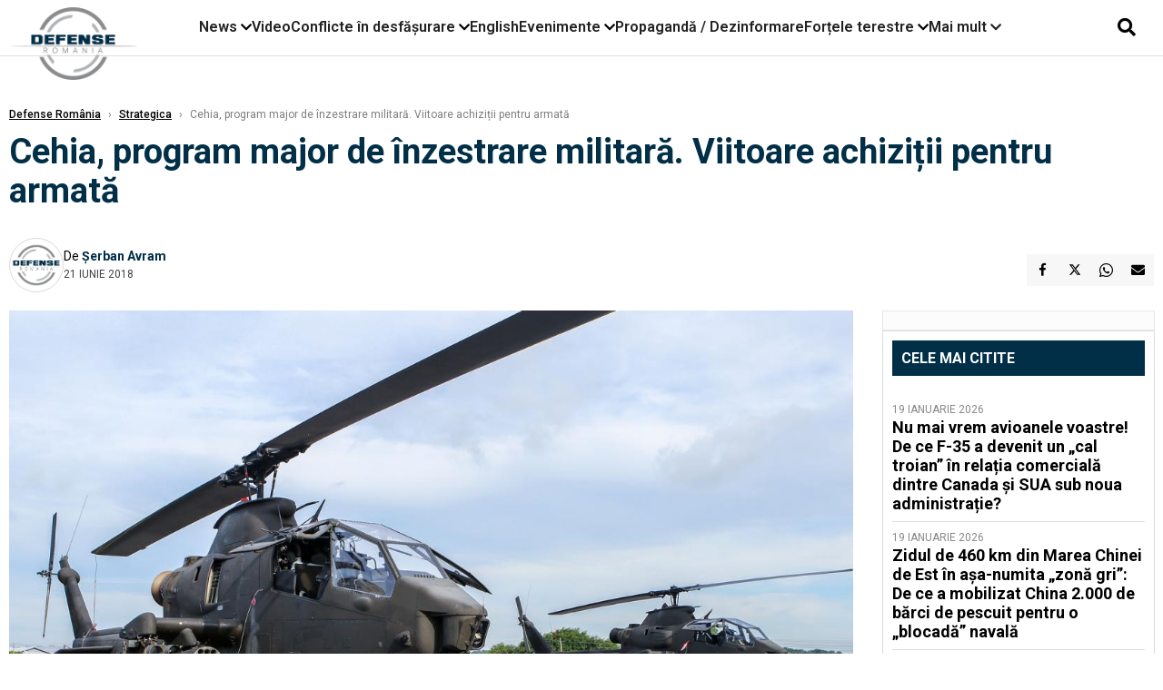

--- FILE ---
content_type: text/html; charset=UTF-8
request_url: https://www.defenseromania.ro/cehia-program-major-de-inzestrare-militara-viitoare-achizi-ii-pentru-armata_591996.html
body_size: 17773
content:
<!DOCTYPE html>
<html lang="ro">

<head>
    <meta charset="UTF-8">
    <meta name="language" content="Romanian" />
    <title>Cehia, program major de înzestrare militară. Viitoare achiziții pentru armată  | Defense România    </title>
    <meta name="description" content="Cehia urmează să implementeze cel mai mare program din istoria sa de modernizare a armatei." />
    <meta name="viewport" content="width=device-width, initial-scale=1.0">

    <link rel="shortcut icon" href="/favicon.png?v=2">
    <link rel="icon" type="image/x-icon" href="/favicon.png?v=2">
    <link rel="shortcut icon" type="image/vnd.microsoft.icon" href="/favicon.png?v=2">

            <link rel="canonical" href="https://www.defenseromania.ro/cehia-program-major-de-inzestrare-militara-viitoare-achizi-ii-pentru-armata_591996.html" />
                <link rel="amphtml" href="https://www.defenseromania.ro/amp/cehia-program-major-de-inzestrare-militara-viitoare-achizi-ii-pentru-armata_591996.html">
                    <script type="application/ld+json">
                {"@context":"http:\/\/schema.org","@type":"BreadcrumbList","itemListElement":[{"@type":"ListItem","position":1,"item":{"name":"Defense Rom\u00e2nia","@id":"https:\/\/www.defenseromania.ro"}},{"@type":"ListItem","position":2,"item":{"name":"Strategica","@id":"https:\/\/www.defenseromania.ro\/strategica"}},{"@type":"ListItem","position":3,"item":{"name":"Cehia, program major de \u00eenzestrare militar\u0103. Viitoare achizi\u021bii pentru armat\u0103","@id":"https:\/\/www.defenseromania.ro\/cehia-program-major-de-inzestrare-militara-viitoare-achizi-ii-pentru-armata_591996.html"}}]}            </script>
                <script type="application/ld+json">
                {"@context":"http:\/\/schema.org","@type":"NewsArticle","mainEntityOfPage":{"@type":"WebPage","@id":"https:\/\/www.defenseromania.ro\/cehia-program-major-de-inzestrare-militara-viitoare-achizi-ii-pentru-armata_591996.html"},"headline":"Cehia, program major de \u00eenzestrare militar\u0103. Viitoare achizi\u021bii pentru armat\u0103","image":{"@type":"ImageObject","url":"https:\/\/www.defenseromania.ro\/thumbs\/amp\/2018\/06\/21\/cehia-program-major-de-inzestrare-militara-viitoare-achizi-ii-pentru-armata-201284.webp","width":1200,"height":675},"datePublished":"2018-06-21T14:59:28+03:00","dateModified":"2018-06-21T15:08:16+03:00","publisher":{"@type":"NewsMediaOrganization","id":"https:\/\/www.defenseromania.ro\/#publisher","name":"Defense Rom\u00e2nia","url":"https:\/\/www.defenseromania.ro","logo":{"@type":"ImageObject","url":"https:\/\/media.defenseromania.ro\/assets_v2\/images\/logo_defense.png?v=2"}},"description":"Cehia urmeaz\u0103 s\u0103 implementeze cel mai mare program din istoria sa de modernizare a armatei.","author":{"@type":"Person","@id":"https:\/\/www.defenseromania.ro\/autori\/serban-avram.html","name":"\u0218erban Avram","url":"https:\/\/www.defenseromania.ro\/autori\/serban-avram.html"}}            </script>
            <meta name="expires" content="never" />
    <meta name="revisit-after" content="whenever" />
            <meta name="robots" content="follow, index, max-snippet:-1, max-video-preview:-1, max-image-preview:large" />
        <meta name="theme-color" content="#292c33" />

    <meta name="robots" content="max-image-preview:large">

                <meta property="og:title" content="Cehia, program major de înzestrare militară. Viitoare achiziții pentru armată" />
                    <meta property="og:description" content="Cehia urmează să implementeze cel mai mare program din istoria sa de modernizare a armatei." />
                    <meta property="og:image" content="https://www.defenseromania.ro/thumbs/amp/2018/06/21/cehia-program-major-de-inzestrare-militara-viitoare-achizi-ii-pentru-armata-201284.webp" />
                    <meta property="og:image:width" content="1200" />
                    <meta property="og:image:height" content="675" />
                    <meta property="og:url" content="https://www.defenseromania.ro/cehia-program-major-de-inzestrare-militara-viitoare-achizi-ii-pentru-armata_591996.html" />
                    <meta property="og:type" content="article" />
        
    
    <link rel="preload" href="https://www.defenseromania.ro/static/css/normalize.css" as="style">
    <link rel="preload" href="https://www.defenseromania.ro/static/css/owl.carousel.min.css" as="style" />
    <link rel="preload" href="https://www.defenseromania.ro/static/css/video-js.css" as="style">
    <link rel="preload" href="https://www.defenseromania.ro/static/css/dcnews-style.css?v=1769032258" as="style">
    <link rel="preconnect" href="https://fonts.googleapis.com">
    <link rel="preconnect" href="https://fonts.gstatic.com" crossorigin>

    <link href="https://fonts.googleapis.com/css2?family=Playfair+Display:ital,wght@0,400..900;1,400..900&family=Roboto:ital,wght@0,100..900;1,100..900&display=swap" rel="stylesheet">

    <link rel="stylesheet" href="https://www.defenseromania.ro/static/css/owl.carousel.min.css" type="text/css" />
    <link rel="stylesheet" href="https://www.defenseromania.ro/static/css/font-awesome-all.min.css?v=3" type="text/css" />

    <link rel="stylesheet" href="https://www.defenseromania.ro/static/css/video-js.css">
    <link rel="stylesheet" href="https://www.defenseromania.ro/static/css/dcnews-style.css?v=1769032258">

    <!-- Google tag (gtag.js)-->
    <script async src="https://www.googletagmanager.com/gtag/js?id=G-PMZ80LKM72"></script>
    <script>
        window.dataLayer = window.dataLayer || [];

        function gtag() {
            dataLayer.push(arguments);
        }

        gtag('consent', 'default', {
            'ad_storage': 'denied',
            'analytics_storage': 'granted',
            'ad_user_data': 'denied',
            'ad_personalization': 'denied'
        });

        gtag('js', new Date());

        gtag('config', 'G-PMZ80LKM72');
    </script>

    <script src="https://fundingchoicesmessages.google.com/i/pub-7670433186403461?ers=1"></script>
    <script src="https://securepubads.g.doubleclick.net/tag/js/gpt.js" crossorigin="anonymous" async></script>

            <script type="text/javascript">
            function toggleMore() {
                $('.overlay_wrapper').toggleClass('active');
                $('.logo_fl ').toggleClass('small');
            }

            function toggleSearch() {
                $('.icon_menu_search').toggleClass('active');
                $('.gcse-wrapper').toggleClass('active');
            }
        </script>

        
        <script>
            var articles = [{"article_title":"Au zburat \u00een sf\u00e2r\u0219it, dup\u0103 o \u00eent\u00e2rziere de ani, primele IAR-99 \u0218oim modernizate. Urmeaz\u0103 livr\u0103rile c\u0103tre Armat\u0103, dar Avioane Craiova se teme de faliment","article_url":"https:\/\/www.defenseromania.ro\/au-zburat-in-sfarsit-dupa-o-intarziere-de-ani-primele-iar-99-soim-modernizate-urmeaza-livrarile-catre-armata-dar-avioane-craiovea-se-teme-de-faliment_640297.html"},{"article_title":"Ru\u0219ii spun c\u0103 Oreshnik e semnal pentru Rom\u00e2nia \u0219i Polonia. Vecinii Ucrainei, amenin\u021ba\u021bi cu un \u201dsalut\u201d similar cu atacul din vestul Ucrainei","article_url":"https:\/\/www.defenseromania.ro\/rusii-spun-ca-oreshnik-e-semnal-pentru-romania-si-polonia-vecinii-ucrainei-amenintati-cu-un-salut-similar-cu-atacul-din-vestul-ucrainei_640267.html"},{"article_title":"De ce refuz\u0103 SUA s\u0103 trimit\u0103 la casat legendarele avioane F-117 Nighthawk p\u00e2n\u0103 \u00een 2034, primele avioane stealth din lume","article_url":"https:\/\/www.defenseromania.ro\/de-ce-refuza-fortele-aeriene-ale-sua-sa-trimita-la-casat-avioanele-f-117-nighthawk-pana-in-2034_640321.html"},{"article_title":"Al \u0219aptelea petrolier confiscat. SUA \u00ee\u0219i continu\u0103 opera\u021biunile \u00een Marea Caraibelor","article_url":"https:\/\/www.defenseromania.ro\/al-saptelea-petrolier-confiscat-sua-isi-continua-operatiunile-in-marea-caraibelor_640295.html"},{"article_title":"\u00cen \u201ecasa\u201d turelelor blindatelor Piranha 5 ale Rom\u00e2niei. Turelele produse \u00een Rom\u00e2nia, la mare c\u0103utare \u0219i pe pia\u021ba de export","article_url":"https:\/\/www.defenseromania.ro\/in-casa-turelelor-blindatelor-piranha-5-ale-romaniei-turelele-produse-in-romania-la-mare-cautare-si-pe-piata-de-export_640315.html"}]        </script>

                    

            <script>
                            </script>
        
    


                        <meta name="publish-date" content="2018-06-21T14:59:28+03:00" />
            <meta property="article:modified_time" content="2018-06-21T15:08:16+03:00" />
            <meta name="cXenseParse:publishtime" content="2018-06-21T11:59:28Z" />
            <meta name="cXenseParse:pageclass" content="article" />
            <meta property="cXenseParse:author" content="9872ed9fc2" />
                <meta name="cXenseParse:url" content="https://www.defenseromania.ro/cehia-program-major-de-inzestrare-militara-viitoare-achizi-ii-pentru-armata_591996.html" />
    
                            
<!--Gemius video outstream sticky floating-->
<!--<script src="https://publisher.caroda.io/videoPlayer/caroda.min.js?ctok=6a2afe4b095653261466" crossorigin="anonymous" defer></script>-->
<!--End Gemius video outstream sticky floating-->
<!--<script async src="https://securepubads.g.doubleclick.net/tag/js/gpt.js" crossorigin="anonymous"></script>-->

<script >
    var googletag = googletag || {};googletag.cmd = googletag.cmd || [];
    googletag.cmd.push(function() {


        /*Billboard_responsive desktop si mobil, hp under main*/
        googletag.defineSlot("/1473368974/defenseromania_gpt/billboard_responsive", [[970,90], [970,200], [970,250], [728, 90], [728, 200], [750, 100], [750, 200], [750, 250], [750,300], [300, 250], [320, 50], [320, 100], [336, 250], [336, 280]], "div-gpt-defenseromania_gpt-billboard_responsive")
            .defineSizeMapping(
                googletag
                    .sizeMapping()
                    .addSize([990, 0],  [[970,90], [970,200], [970,250]])
                    .addSize([800, 0],  [[728, 90], [728, 200], [750, 100], [750, 200], [750, 250], [750,300]])
                    .addSize([336, 0],  [[300, 250], [320, 50], [320, 100], [336, 250], [336, 280]])
                    .addSize([320, 0],  [[300, 250], [320, 50], [320, 100]])
                    .addSize([0, 0], [])
                    .build()
            )
            .addService(googletag.pubads());

        /*End Billboard_responsive desktop si mobil, hp under main*/

        /*Billboard2_responsive desktop si mobil, hp above video box*/
        googletag.defineSlot("/1473368974/defenseromania_gpt/billboard2_responsive", [[970,90], [970,200], [970,250], [728, 90], [728, 200], [750, 100], [750, 200], [750, 250], [750,300], [300, 250], [300, 600], [320, 50], [320, 100], [336, 250], [336, 280]], "div-gpt-defenseromania_gpt-billboard2_responsive")
            .defineSizeMapping(
                googletag
                    .sizeMapping()
                    .addSize([990, 0],  [[970,90], [970,200], [970,250]])
                    .addSize([800, 0],  [[728, 90], [728, 200], [750, 100], [750, 200], [750, 250], [750,300]])
                    .addSize([336, 0],  [[300, 250], [300, 600], [320, 50], [320, 100], [336, 250], [336, 280]])
                    .addSize([320, 0],  [[300, 250], [300, 600], [320, 50], [320, 100]])
                    .addSize([0, 0], [])
                    .build()
            )
            .addService(googletag.pubads());

        /*End Billboard2_responsive desktop si mobil, hp above video box*/

        /*Billboard3_responsive desktop si mobil, hp under Conflicte in desfasurare*/
        googletag.defineSlot("/1473368974/defenseromania_gpt/billboard3_responsive", [[970,90], [970,200], [970,250], [728, 90], [728, 200], [750, 100], [750, 200], [750, 250], [750,300], [300, 250], [300, 600], [320, 50], [320, 100], [336, 250], [336, 280]], "div-gpt-defenseromania_gpt-billboard3_responsive")
            .defineSizeMapping(
                googletag
                    .sizeMapping()
                    .addSize([990, 0],  [[970,90], [970,200], [970,250]])
                    .addSize([800, 0],  [[728, 90], [728, 200], [750, 100], [750, 200], [750, 250], [750,300]])
                    .addSize([336, 0],  [[300, 250], [300, 600], [320, 50], [320, 100], [336, 250], [336, 280]])
                    .addSize([320, 0],  [[300, 250], [300, 600], [320, 50], [320, 100]])
                    .addSize([0, 0], [])
                    .build()
            )
            .addService(googletag.pubads());

        /*End Billboard3_responsive desktop si mobil, hp under Conflicte in desfasurare*/

        /*box1_horizontal desktop and mobile, article under Main Photo*/
        googletag.defineSlot("/1473368974/defenseromania_gpt/box1_horizontal", [[300,250], [320,50], [320,100], [336,250], [336,280], [728,90], [728,200], [750,250], [750,300], [900, 200], [900, 250]], "div-gpt-defenseromania_gpt-box1_horizontal")
            .defineSizeMapping(
                googletag
                    .sizeMapping()
                    .addSize([990, 0],  [ [728,90], [728,200], [750,250], [750,300], [900,200], [900,250]])
                    .addSize([770, 0],  [ [728,90], [728,200], [750,250], [750,300]])
                    .addSize([336, 0],  [ [300,250], [320,50], [320,100], [336,250], [336,280]])
                    .addSize([320, 0],  [ [300,250], [320,50], [320,100]])
                    .addSize([0, 0], [])
                    .build()
            )
            .addService(googletag.pubads());
        /*End box1_horizontal desktop and mobile, article under Main Photo*/

        /*box2_horizontal desktop and mobile, article under Article text*/
        googletag.defineSlot("/1473368974/defenseromania_gpt/box2_horizontal", [[300,250], [300,600], [320,50], [320,100], [336,250], [336,280], [728,90], [728,200], [750,250], [750,300], [900, 200], [900, 250]], "div-gpt-defenseromania_gpt-box2_horizontal")
            .defineSizeMapping(
                googletag
                    .sizeMapping()
                    .addSize([990, 0],  [ [728,90], [728,200], [750,250], [750,300], [900,200], [900,250]])
                    .addSize([770, 0],  [ [728,90], [728,200], [750,250], [750,300]])
                    .addSize([336, 0],  [ [300,250], [300,600], [320,50], [320,100], [336,250], [336,280]])
                    .addSize([320, 0],  [ [300,250], [300,600], [320,50], [320,100]])
                    .addSize([0, 0], [])
                    .build()
            )
            .addService(googletag.pubads());
        /*End box2_horizontal desktop and mobile, article under Article text*/

        /*box1_right desktop coloana dreapta prima pozitie*/
        googletag.defineSlot("/1473368974/defenseromania_gpt/box1_right", [[300,250], [300,600]], "div-gpt-defenseromania_gpt-box1_right")
            .defineSizeMapping(
                googletag
                    .sizeMapping()
                    .addSize([320, 0],  [[300,250], [300,600]])
                    .addSize([0, 0], [])
                    .build()
            )
            .addService(googletag.pubads());
        /*End box1_right desktop coloana dreapta prima pozitie*/

        /*box2_right video page*/
        googletag.defineSlot("/1473368974/defenseromania_gpt/box2_right_video", [[300,100], [300,200], [300,250]], "div-gpt-defenseromania_gpt-box2_right_video")
            .defineSizeMapping(
                googletag
                    .sizeMapping()
                    .addSize([320, 0],  [[300,100], [300,200], [300,250]])
                    .addSize([0, 0], [])
                    .build()
            )
            .addService(googletag.pubads());
        /*End box2_right video page*/


                                googletag.pubads().setTargeting('defense_category', ["Strategica"] );
        
        


        googletag.pubads().enableSingleRequest();

        function logGptSlots(label = '[GPT DEBUG]') {
            if (!window.googletag || !googletag.pubads) {
                console.warn(label, 'googletag not ready');
                return;
            }

            googletag.cmd.push(() => {
                const slots = googletag.pubads().getSlots();

                if (!slots || !slots.length) {
                    console.warn(label, 'no slots defined');
                    return;
                }

                console.group(`${label} ${slots.length} slot(s)`);

                slots.forEach((slot, i) => {
                    const divId = slot.getSlotElementId();
                    const path = slot.getAdUnitPath();

                    const sizes = slot.getSizes()
                        .map(s => s.getWidth() + 'x' + s.getHeight());

                    const targeting = slot.getTargetingMap
                        ? slot.getTargetingMap()
                        : {};

                    const response = slot.getResponseInformation
                        ? slot.getResponseInformation()
                        : null;

                    console.group(`Slot #${i + 1}: ${divId}`);
                    console.log('adUnitPath:', path);
                    console.log('sizes:', sizes);
                    console.log('targeting:', targeting);
                    console.log('response:', response);
                    console.groupEnd();
                });

                console.groupEnd();
            });
        }
        logGptSlots('[AFTER INIT]');
        googletag.cmd.push(() => {
            googletag.pubads().addEventListener('slotRenderEnded', (e) => {
                console.log('[GPT RENDER]', {
                    divId: e.slot.getSlotElementId(),
                    adUnitPath: e.slot.getAdUnitPath(),
                    isEmpty: e.isEmpty,
                    size: e.size,
                    creativeId: e.creativeId,
                    lineItemId: e.lineItemId
                });
            });
        });

        googletag.pubads().disableInitialLoad();
        googletag.enableServices();

    });


</script>                                        <meta name="google-site-verification" content="" />

    
    <script>
        var home = 0;
        var new_website = 1;
    </script>

    

    <style>
        @media screen and (max-width: 500px) {
            .burger-wrapper {
                display: inline-block;
                width: 40%;
                vertical-align: middle;
            }

            #nav-icon3 {
                width: 20px;
                height: 15px;
                position: relative;
                margin: 20px;
                margin-left: 15px;
                -webkit-transform: rotate(0deg);
                -moz-transform: rotate(0deg);
                -o-transform: rotate(0deg);
                transform: rotate(0deg);
                -webkit-transition: .5s ease-in-out;
                -moz-transition: .5s ease-in-out;
                -o-transition: .5s ease-in-out;
                transition: .5s ease-in-out;
                cursor: pointer;
            }

            #nav-icon3 span:nth-child(1) {
                top: 0;
            }

            #nav-icon3 span {
                display: block;
                position: absolute;
                height: 2px;
                width: 100%;
                background: #3a2a77;
                opacity: 1;
                left: 0;
                -webkit-transform: rotate(0deg);
                -moz-transform: rotate(0deg);
                -o-transform: rotate(0deg);
                transform: rotate(0deg);
                -webkit-transition: .25s ease-in-out;
                -moz-transition: .25s ease-in-out;
                -o-transition: .25s ease-in-out;
                transition: .25s ease-in-out;
            }

            .logo {
                text-align: center;
                vertical-align: middle;
                margin-bottom: 10px;
                margin-top: 11px;
                padding: 0;
                width: 20%;
                display: inline-block;
            }

            .nxt_menu,
            .nxt_menu_v2 {
                opacity: 0;
                width: 100%;
                position: absolute;
                top: -700px;
                background: #261f3d;
                z-index: 110;
                -webkit-box-shadow: 0 5px 30px 0px #000000;
                -moz-box-shadow: 0 5px 30px 0px #000000;
                box-shadow: 0 5px 30px 0px #000000;
                -webkit-transition: all ease-out .2s;
                -moz-transition: all ease-out .2s;
                -o-transition: all ease-out .2s;
                transition: all ease-out .2s;
            }

            .is_visible {
                opacity: 1;
                top: 0;
            }

            .nxt_menu_v2 h3 {
                display: inline-block;
                color: #fff;
                margin: 0 auto;
                line-height: 52px;
                font-size: 20px;
            }

            .subMenu_header {
                text-align: center;
                margin-bottom: 10px;
                height: 52px;
                padding-bottom: 10px;
                border-bottom: 1px solid #fff;
            }

            .subMenu_header i {
                position: absolute;
                left: 20px;
                top: 25px;
                font-size: 20px;
            }

            .nxt_menu_item .fa-caret-right {
                padding: 20px;
                position: absolute;
                bottom: -11px;
                font-size: 18px;
                color: #fff;
                right: 30px;
            }

            .nxt_menu_content {
                margin: 2%;
                color: #fff;
            }

            .nxt_menu_item {
                font-weight: 600;
                font-size: 13px;
                padding: 10px;
                padding-right: 0;
                position: relative;
                width: 48%;
                font-weight: 600;
                box-sizing: border-box;
                display: inline-block;
                vertical-align: middle;
            }

            .nxt_menu_item a {
                color: #fff;
            }

            .nxt_menu_item.selected a {
                color: #fecb30;
                font-weight: 800
            }

            .icon_menu_close {
                width: 50px;
                object-fit: contain;
                position: absolute;
                left: 12px;
                top: 10px;
                padding: 10px;
                cursor: pointer;
            }
        }
    </style>
    <script>
        var menuStack = [];

        function showSubmenu(id, name, url) {
            if (id != menuStack[menuStack.length - 1] && menuStack.length) {
                // $("#subMenu"+menuStack[menuStack.length-1]).slideUp("fast", function() {
                // 	$("#subMenu"+id).slideDown("fast");
                // });
                hide(document.getElementById("subMenu" + menuStack[menuStack.length - 1]));
                show(document.getElementById("subMenu" + id));
            } else {
                show(document.getElementById("subMenu" + id));
            }
            if (name != "") document.querySelector("#subMenu" + id + " .nxt_menu_v2_title").innerHTML = name;
            if (url != "") document.querySelector("#subMenu" + id + " .first a").innerHTML = name;
            if (url != "") document.querySelector("#subMenu" + id + " .first a").href = url;

            if ((menuStack.length == 0 || menuStack[menuStack.length - 1] != id) && id)
                menuStack.push(id);
        }

        function closeSubmenu(id) {
            hide(document.getElementById("subMenu" + id));
            menuStack.pop();
            if (menuStack.length)
                showSubmenu(menuStack[menuStack.length - 1], "", "");
        }

        function toggleMenu() {
            showSubmenu(0, "", "");
        }

        // Show an element
        var show = function(elem) {
            // elem.style.display = 'block';
            elem.classList.add('is_visible');
        };

        // Hide an element
        var hide = function(elem) {
            // elem.style.display = 'none';
            elem.classList.remove('is_visible');
        };
    </script>

    <script>
        var pool_results_enabled = 1    </script>
</head>

<body class="body-new body-article">

    <!-- Google Tag Manager (noscript) -->     <script>
        var ad = document.createElement('div');
        ad.id = 'AdSense';
        ad.className = 'AdSense';
        ad.style.display = 'block';
        ad.style.position = 'absolute';
        ad.style.top = '-1px';
        ad.style.height = '1px';
        document.body.appendChild(ad);
    </script>
    <div id="fb-root"></div>

    
    <div class="header_all_wrapper desktop_only">
        <div class="header_all" id="header_all">
            <div class="header_wrapper">
                <div id="header">
                    <div class="header_v2_left">
                        <a class="logo_fl" id="logo_fl" href="/" title="" rel="nofollow"></a>
                    </div>
                    <div class="header_v2_center">
                        <nav class="nav" itemscope="" itemtype="http://www.schema.org/SiteNavigationElement">
                            <ul class="nav-list">
                                                                    <li class="nav-list-item" itemprop="name" data-toggle-submenu="100">
                                        <a href="https://www.defenseromania.ro/news" title="News" class="nav-list-item-link " itemprop="url">News</a>
                                                                                    <i class="fa fa-chevron-down"></i>
                                            <ul class="sbmneu" id="submenu_100">
                                                                                                    <li>
                                                        <a href="https://www.defenseromania.ro/news/uniunea-europeana" title="Uniunea Europeană" class="nav-list-item-link " itemprop="url">Uniunea Europeană</a>
                                                    </li>
                                                                                                    <li>
                                                        <a href="https://www.defenseromania.ro/news/securitate-energetica" title="Securitate energetică" class="nav-list-item-link " itemprop="url">Securitate energetică</a>
                                                    </li>
                                                                                                    <li>
                                                        <a href="https://www.defenseromania.ro/news/nato" title="NATO" class="nav-list-item-link " itemprop="url">NATO</a>
                                                    </li>
                                                                                            </ul>
                                                                            </li>
                                                                    <li class="nav-list-item" itemprop="name" >
                                        <a href="/video" title="Video" class="nav-list-item-link " itemprop="url">Video</a>
                                                                            </li>
                                                                    <li class="nav-list-item" itemprop="name" data-toggle-submenu="102">
                                        <a href="https://www.defenseromania.ro/conflicte-militare-in-desfasurare" title="Conflicte în desfășurare" class="nav-list-item-link " itemprop="url">Conflicte în desfășurare</a>
                                                                                    <i class="fa fa-chevron-down"></i>
                                            <ul class="sbmneu" id="submenu_102">
                                                                                                    <li>
                                                        <a href="https://www.defenseromania.ro/conflicte-militare-in-desfasurare/siria" title="Siria" class="nav-list-item-link " itemprop="url">Siria</a>
                                                    </li>
                                                                                                    <li>
                                                        <a href="https://www.defenseromania.ro/conflicte-militare-in-desfasurare/libia" title="Libia" class="nav-list-item-link " itemprop="url">Libia</a>
                                                    </li>
                                                                                                    <li>
                                                        <a href="https://www.defenseromania.ro/conflicte-militare-in-desfasurare/irak" title="Irak" class="nav-list-item-link " itemprop="url">Irak</a>
                                                    </li>
                                                                                                    <li>
                                                        <a href="https://www.defenseromania.ro/conflicte-militare-in-desfasurare/yemen" title="Yemen" class="nav-list-item-link " itemprop="url">Yemen</a>
                                                    </li>
                                                                                                    <li>
                                                        <a href="https://www.defenseromania.ro/conflicte-militare-in-desfasurare/ucraina" title="Ucraina" class="nav-list-item-link " itemprop="url">Ucraina</a>
                                                    </li>
                                                                                                    <li>
                                                        <a href="https://www.defenseromania.ro/conflicte-militare-in-desfasurare/israel" title="Israel" class="nav-list-item-link " itemprop="url">Israel</a>
                                                    </li>
                                                                                            </ul>
                                                                            </li>
                                                                    <li class="nav-list-item" itemprop="name" >
                                        <a href="https://www.defenseromania.ro/english" title="English" class="nav-list-item-link " itemprop="url">English</a>
                                                                            </li>
                                                                    <li class="nav-list-item" itemprop="name" data-toggle-submenu="106">
                                        <a href="https://www.defenseromania.ro/evenimente" title="Evenimente" class="nav-list-item-link " itemprop="url">Evenimente</a>
                                                                                    <i class="fa fa-chevron-down"></i>
                                            <ul class="sbmneu" id="submenu_106">
                                                                                                    <li>
                                                        <a href="https://www.defenseromania.ro/evenimente/industria-de-aparare" title="Industria de apărare" class="nav-list-item-link " itemprop="url">Industria de apărare</a>
                                                    </li>
                                                                                            </ul>
                                                                            </li>
                                                                    <li class="nav-list-item" itemprop="name" >
                                        <a href="https://www.defenseromania.ro/propaganda-dezinformare" title="Propagandă / Dezinformare" class="nav-list-item-link " itemprop="url">Propagandă / Dezinformare</a>
                                                                            </li>
                                                                    <li class="nav-list-item" itemprop="name" data-toggle-submenu="109">
                                        <a href="https://www.defenseromania.ro/forta-terestra" title="Forțele terestre" class="nav-list-item-link " itemprop="url">Forțele terestre</a>
                                                                                    <i class="fa fa-chevron-down"></i>
                                            <ul class="sbmneu" id="submenu_109">
                                                                                                    <li>
                                                        <a href="https://www.defenseromania.ro/forta-terestra/forte-speciale" title="Forțele speciale" class="nav-list-item-link " itemprop="url">Forțele speciale</a>
                                                    </li>
                                                                                            </ul>
                                                                            </li>
                                                                                                <li class="nav-list-item" itemprop="name" data-toggle-submenu="0">
                                    <a href="javascript:void(0);" title="Mai mult" class="nav-list-item-link" itemprop="url">Mai mult <i class="fa fa-chevron-down"></i></a>
                                    <ul class="sbmneu" id="submenu_0">
                                                                                    <li>
                                                <a href="https://www.defenseromania.ro/forta-navala" title="Forțele navale" class="nav-list-item-link " itemprop="url">Forțele navale</a>
                                            </li>
                                                                                    <li>
                                                <a href="https://www.defenseromania.ro/forta-aeriana" title="Forțele aeriene" class="nav-list-item-link " itemprop="url">Forțele aeriene</a>
                                            </li>
                                                                                    <li>
                                                <a href="https://www.defenseromania.ro/cyber" title="Cyber" class="nav-list-item-link " itemprop="url">Cyber</a>
                                            </li>
                                                                                    <li>
                                                <a href="https://www.defenseromania.ro/terorism" title="Terorism" class="nav-list-item-link " itemprop="url">Terorism</a>
                                            </li>
                                                                                    <li>
                                                <a href="https://www.defenseromania.ro/industrie-de-aparare" title="Industria de apărare" class="nav-list-item-link " itemprop="url">Industria de apărare</a>
                                            </li>
                                                                                    <li>
                                                <a href="https://www.defenseromania.ro/strategica" title="Strategica" class="nav-list-item-link " itemprop="url">Strategica</a>
                                            </li>
                                                                                    <li>
                                                <a href="https://www.defenseromania.ro/istorie" title="Istorie" class="nav-list-item-link " itemprop="url">Istorie</a>
                                            </li>
                                                                                    <li>
                                                <a href="https://www.defenseromania.ro/intelligence" title="Intelligence" class="nav-list-item-link " itemprop="url">Intelligence</a>
                                            </li>
                                                                            </ul>
                                </li>
                                                            </ul>
                        </nav>
                    </div>
                    <div class="header_v2_right">
                        <div class="icon_wrapper">
                            <i class="fa fa-search" onclick="toggleSearch();"></i>

                            <div class="gcse-wrapper" id="gcse-wrapper">
                                <form name="" action="/cauta" method="get" id="searchSiteForm">
                                    <input type="text" class="nxt_searchInput" id="nxt_searchInput" name="q" placeholder="Scrie aici pentru a căuta">
                                    <button type="submit" class="nxt_searchSubmit" value="">
                                        <img src="https://media.dcnews.ro/assets/images/icon_search_desktop.png" class="icon_menu_search" width="20" height="18">
                                    </button>
                                </form>
                            </div>
                        </div>
                    </div>
                </div>
            </div>


                    </div>
    </div>

    <header class="mobile_only">
        <div class="headerMobile">
            <div class="logo" style="">
                <a href="/" class="prerender">
                    <img src="https://media.defenseromania.ro/assets_v2/images/logo_defense.png?v=2" width="50" alt="Defense România" />
                </a>
            </div>
            <div class="right">
                <div class="burger-wrapper">
                    <div id="mobileBurgerNav" onClick="toggleNavMenu();">
                        <i class="fa-solid fa-bars"></i>
                        <i class="fa-solid fa-xmark"></i>
                    </div>
                </div>
            </div>
        </div>
        <div id="navigationMobile">
            <div id="navigationMobileSearch">
                <form action="/cauta" method="get">
                    <div class="mobileSearch">
                        <input type="text" name="q" placeholder="Caută articol...">
                        <button type="submit" class="mobileSearchButton">
                            <i class="fa-solid fa-magnifying-glass"></i>
                        </button>
                    </div>
                </form>
            </div>
                                                <div class="mobileMenuHead" id="mobileMenuHead_100">
                        <div class="mobileMenuItem" id="mobileMenuItem_100" onClick="toggleSubmenu(100);">
                            <span>News</span>
                            <i class="fa-solid fa-chevron-down"></i>
                        </div>
                    </div>
                    <div class="mobileSubmenuContainer" id="mobileSubmenu_100">
                        <div class="mobileMenuItem"> <a href="https://www.defenseromania.ro/news">News</a></div>
                                                    <div class="mobileMenuItem"> <a href="https://www.defenseromania.ro/news/uniunea-europeana">Uniunea Europeană</a></div>
                                                    <div class="mobileMenuItem"> <a href="https://www.defenseromania.ro/news/securitate-energetica">Securitate energetică</a></div>
                                                    <div class="mobileMenuItem"> <a href="https://www.defenseromania.ro/news/nato">NATO</a></div>
                                            </div>
                                                                <div class="mobileMenuHead">
                        <div class="mobileMenuItem"> <a href="/video">Video </a></div>
                    </div>
                                                                <div class="mobileMenuHead" id="mobileMenuHead_102">
                        <div class="mobileMenuItem" id="mobileMenuItem_102" onClick="toggleSubmenu(102);">
                            <span>Conflicte în desfășurare</span>
                            <i class="fa-solid fa-chevron-down"></i>
                        </div>
                    </div>
                    <div class="mobileSubmenuContainer" id="mobileSubmenu_102">
                        <div class="mobileMenuItem"> <a href="https://www.defenseromania.ro/conflicte-militare-in-desfasurare">Conflicte în desfășurare</a></div>
                                                    <div class="mobileMenuItem"> <a href="https://www.defenseromania.ro/conflicte-militare-in-desfasurare/siria">Siria</a></div>
                                                    <div class="mobileMenuItem"> <a href="https://www.defenseromania.ro/conflicte-militare-in-desfasurare/libia">Libia</a></div>
                                                    <div class="mobileMenuItem"> <a href="https://www.defenseromania.ro/conflicte-militare-in-desfasurare/irak">Irak</a></div>
                                                    <div class="mobileMenuItem"> <a href="https://www.defenseromania.ro/conflicte-militare-in-desfasurare/yemen">Yemen</a></div>
                                                    <div class="mobileMenuItem"> <a href="https://www.defenseromania.ro/conflicte-militare-in-desfasurare/ucraina">Ucraina</a></div>
                                                    <div class="mobileMenuItem"> <a href="https://www.defenseromania.ro/conflicte-militare-in-desfasurare/israel">Israel</a></div>
                                            </div>
                                                                <div class="mobileMenuHead">
                        <div class="mobileMenuItem"> <a href="https://www.defenseromania.ro/english">English </a></div>
                    </div>
                                                                <div class="mobileMenuHead" id="mobileMenuHead_106">
                        <div class="mobileMenuItem" id="mobileMenuItem_106" onClick="toggleSubmenu(106);">
                            <span>Evenimente</span>
                            <i class="fa-solid fa-chevron-down"></i>
                        </div>
                    </div>
                    <div class="mobileSubmenuContainer" id="mobileSubmenu_106">
                        <div class="mobileMenuItem"> <a href="https://www.defenseromania.ro/evenimente">Evenimente</a></div>
                                                    <div class="mobileMenuItem"> <a href="https://www.defenseromania.ro/evenimente/industria-de-aparare">Industria de apărare</a></div>
                                            </div>
                                                                <div class="mobileMenuHead">
                        <div class="mobileMenuItem"> <a href="https://www.defenseromania.ro/propaganda-dezinformare">Propagandă / Dezinformare </a></div>
                    </div>
                                                                <div class="mobileMenuHead" id="mobileMenuHead_109">
                        <div class="mobileMenuItem" id="mobileMenuItem_109" onClick="toggleSubmenu(109);">
                            <span>Forțele terestre</span>
                            <i class="fa-solid fa-chevron-down"></i>
                        </div>
                    </div>
                    <div class="mobileSubmenuContainer" id="mobileSubmenu_109">
                        <div class="mobileMenuItem"> <a href="https://www.defenseromania.ro/forta-terestra">Forțele terestre</a></div>
                                                    <div class="mobileMenuItem"> <a href="https://www.defenseromania.ro/forta-terestra/forte-speciale">Forțele speciale</a></div>
                                            </div>
                                                                <div class="mobileMenuHead">
                        <div class="mobileMenuItem"> <a href="https://www.defenseromania.ro/forta-navala">Forțele navale </a></div>
                    </div>
                                                                <div class="mobileMenuHead">
                        <div class="mobileMenuItem"> <a href="https://www.defenseromania.ro/forta-aeriana">Forțele aeriene </a></div>
                    </div>
                                                                <div class="mobileMenuHead">
                        <div class="mobileMenuItem"> <a href="https://www.defenseromania.ro/cyber">Cyber </a></div>
                    </div>
                                                                <div class="mobileMenuHead">
                        <div class="mobileMenuItem"> <a href="https://www.defenseromania.ro/terorism">Terorism </a></div>
                    </div>
                                                                <div class="mobileMenuHead">
                        <div class="mobileMenuItem"> <a href="https://www.defenseromania.ro/industrie-de-aparare">Industria de apărare </a></div>
                    </div>
                                                                <div class="mobileMenuHead">
                        <div class="mobileMenuItem"> <a href="https://www.defenseromania.ro/strategica">Strategica </a></div>
                    </div>
                                                                <div class="mobileMenuHead">
                        <div class="mobileMenuItem"> <a href="https://www.defenseromania.ro/istorie">Istorie </a></div>
                    </div>
                                                                <div class="mobileMenuHead">
                        <div class="mobileMenuItem"> <a href="https://www.defenseromania.ro/intelligence">Intelligence </a></div>
                    </div>
                            
            <div id="navigationMobileApps" style="padding: 15px 8px;">
                <span style="font-size: 16px;line-height: 35px;font-family: Helvetica,sans-serif;font-weight: 700; color:#000;">Poți descărca aplicația:</span><br />
                <div id="mobileAppLinks">
                    <a href='https://apps.apple.com/us/app/defenseromania/id1394093754'><img alt='Get it on App Store' class="lazy" src="https://media.dcnews.ro/nxthost/app-store-logo.png" height="40" width="116" /></a>
                    <a href='https://play.google.com/store/apps/details?id=com.nxthub.defenseromania&hl=en_SG&gl=RO'><img alt='Get it on Google Play' class="lazy" src="https://media.dcnews.ro/nxthost/play_store_logo.2.png" height="40" width="116" /></a>
                </div>
            </div>
        </div>
    </header>

    <script>
        function toggleNavMenu() {
            $('html').toggleClass('navActive');
            $('body').toggleClass('navActive');
            $('#mobileBurgerNav').toggleClass('active');
            $('#navigationMobile').toggleClass('active');
        }

        function toggleSubmenu(id) {
            $('.mobileSubmenuContainer').not('#mobileSubmenu_' + id).removeClass('active');
            $('.mobileMenuItem').not('#mobileMenuHead_' + id).removeClass('active');
            $('#mobileSubmenu_' + id).toggleClass('active');
            $('#mobileMenuHead_' + id).toggleClass('active');
        }
    </script>

    <!--Branging U shaped-->
    <div class="desktop-only" style="width: 1200px; margin: 0 auto">
        <div class="" style="position: relative; width:1200px;/*height:250px;*/">

        </div>
    </div>

    <!--End Branging U shaped-->

    <div class="page">
        <div class="Content">
            

    <div class="container_fixed_width">

<div class="content-fixed spliter" style="background-color: transparent">
        <div class="elements" style="width:100%; ">
                
<div>
    <div class="article-info">
                <div id="location">
            <a href="https://www.defenseromania.ro/">Defense România</a>
                            <span>&rsaquo;</span>
                                    <a href="https://www.defenseromania.ro/strategica" title="Strategica">Strategica</a>
                                <span>&rsaquo;</span>
                                    Cehia, program major de înzestrare militară. Viitoare achiziții pentru armată                        </div>
        </div>
    <h1>

        
        Cehia, program major de înzestrare militară. Viitoare achiziții pentru armată
        </h1>

    
    <div class="article-meta">
        <div class="article-meta-container">
                            <div class="article-author-image">
                                            <img src="/pictures/authors/name_28e5337.png" alt="Șerban Avram">
                                    </div>
                        <div>
                <div class="article-authors">
                    <div>
                                                    De <a href="https://www.defenseromania.ro/autori/serban-avram.html">Șerban Avram</a>                                            </div>
                </div>
                <span class="time"> 21 IUNIE 2018</span>
            </div>
        </div>

                    <div class="social-share" style="margin-top: 10px">
                <a class="facebook" target="_blank" href="https://facebook.com/sharer/sharer.php?u=https://www.defenseromania.ro/cehia-program-major-de-inzestrare-militara-viitoare-achizi-ii-pentru-armata_591996.html">
                    <i class="fa-brands fa-facebook-f"></i>
                </a>
                <a class="x-twitter" target="_blank" href="https://twitter.com/intent/tweet/?text=Cehia, program major de înzestrare militară. Viitoare achiziții pentru armată&url=https://www.defenseromania.ro/cehia-program-major-de-inzestrare-militara-viitoare-achizi-ii-pentru-armata_591996.html">
                    <svg xmlns="http://www.w3.org/2000/svg" viewBox="0 0 448 512"><!--!Font Awesome Free v7.1.0 by @fontawesome - https://fontawesome.com License - https://fontawesome.com/license/free Copyright 2026 Fonticons, Inc.--><path d="M357.2 48L427.8 48 273.6 224.2 455 464 313 464 201.7 318.6 74.5 464 3.8 464 168.7 275.5-5.2 48 140.4 48 240.9 180.9 357.2 48zM332.4 421.8l39.1 0-252.4-333.8-42 0 255.3 333.8z"/></svg>                </a>
                <a class="whatsapp" target="_blank" href="https://web.whatsapp.com/send?text=Cehia, program major de înzestrare militară. Viitoare achiziții pentru armată%20https://www.defenseromania.ro/cehia-program-major-de-inzestrare-militara-viitoare-achizi-ii-pentru-armata_591996.html">
                    <i class="fa-brands fa-whatsapp"></i>
                </a>
                <a class="email" target="_blank"  href="mailto:?subject=Defense România -  Cehia, program major de înzestrare militară. Viitoare achiziții pentru armată &amp;body=Citește articolul aici: https://www.defenseromania.ro/cehia-program-major-de-inzestrare-militara-viitoare-achizi-ii-pentru-armata_591996.html">
                    <i class="fa-solid fa-envelope"></i>
                </a>
            </div>
            </div>
</div>



        </div>
</div>

    </div> <!-- /.container_fixed_width -->



    <div class="container_fixed_width">

<div class="content-fixed spliter mb40" style="background-color: transparent">
        <div class="elements" style="width:calc(75% - ((24px * 2)/ 3)); ">
                
<div class="poza-articol articleMainImage">
            
        <img class="img-16x9" loading="eager" fetchpriority="high"
             data-src="https://www.defenseromania.ro/thumbs/amp/2018/06/21/cehia-program-major-de-inzestrare-militara-viitoare-achizi-ii-pentru-armata-201284.webp"
             data-width="1200" data-speed="1" alt="elicoptere_70764900"
             sizes="(max-width: 600px) 480px, (max-width: 900px) 800px, 1200px"
             srcset="
                    https://www.defenseromania.ro/thumbs/480x270/2018/06/21/cehia-program-major-de-inzestrare-militara-viitoare-achizi-ii-pentru-armata-201284.webp 480w,
                    https://www.defenseromania.ro/thumbs/800x450/2018/06/21/cehia-program-major-de-inzestrare-militara-viitoare-achizi-ii-pentru-armata-201284.webp 800w,
                    https://www.defenseromania.ro/thumbs/1200x675/2018/06/21/cehia-program-major-de-inzestrare-militara-viitoare-achizi-ii-pentru-armata-201284.webp 1200w">


    


</div>


<div class="text">

    <div class="article-abstract">
        <div class="article_description_new">Cehia urmează să implementeze cel mai mare program din istoria sa de modernizare a armatei.</div>
    </div>

    <div class="articol_dec">
        <p style="text-align:left;">Ales Opata, șeful Statului Major al forțelor armate din Cehia, a prezentat planurile țării cu cele 100 de miliarde de coroane (4,5 miliarde de dolari) în ceea ce el a numit cel mai mare program de modernizare militară din istoria Cehiei.</p>
<p style="text-align:left;">Astfel, până în 2027, armata cehă urmează să achiziționeze 210 de vehicule de luptă pentru infanterie, 50 de camioane cu autopropulsie, 12 elicoptere multifuncționale, două aeronave de transport, sisteme de apărare aeriană cu rază scurtă de acțiune, dar și mașini de luptă, informează defensenews.com. Totodată, guvernul intenționează să achiziționeze noi radare 3D.</p>
                              <center><div class="ad-container" id="div-gpt-defenseromania_gpt-box1_horizontal"><script>googletag.cmd.push(() => { googletag.display("div-gpt-defenseromania_gpt-box1_horizontal"); });</script></div></center>
                              <p></p>
<p style="text-align:left;">Obiectivul achizițiilor este ca Forțele Armate ale Cehiei să reușească să înlocuiască cu succes o parte din echipamentul sovietic.</p>
<p style="text-align:left;">"Soldații trebuie să simtă că bugetul militar al Cehiei crește, iar împreună cu el situația militară începe să se îmbunătățească", a declarat Ales Opata, într-o declarație a guvernului.</p>
<p style="text-align:left;">Cehia este membră NATO din 1999. Anul acesta Praga a mărit cu 12% bugetul pentru apărare, în comparație cu anul trecut.</p>
    </div>

</div>

<script>
    document.addEventListener("DOMContentLoaded", function () {
        const iframes = document.querySelectorAll("iframe[data-auto-height]");

        iframes.forEach(iframe => {
            iframe.addEventListener("load", function () {

                setTimeout(() => {
                    try {
                        const doc = iframe.contentWindow.document;
                        const height = doc.body.scrollHeight || doc.documentElement.scrollHeight;
                        iframe.style.height = height + "px";
                    } catch (e) {
                        console.warn("Iframe cross-domain, nu pot ajusta height-ul.");
                    }
                }, 500);

            });
        });
    });

</script>

<div class="container_fixed_width_900px">
    <div class="articol_dec">
            </div>
</div>
    <div class="article_tag_wrapper">
                    <a href="https://www.defenseromania.ro/tag/achizitii-militare_264">
                <div class="article_tag">achizitii militare</div>
            </a>
                        <a href="https://www.defenseromania.ro/tag/program_525">
                <div class="article_tag">program</div>
            </a>
                        <a href="https://www.defenseromania.ro/tag/cehia_948">
                <div class="article_tag">Cehia</div>
            </a>
                        <a href="https://www.defenseromania.ro/tag/inzestrare-militara_1358">
                <div class="article_tag">inzestrare militara</div>
            </a>
                        <a href="https://www.defenseromania.ro/tag/modernizare-armata_1359">
                <div class="article_tag">modernizare armata</div>
            </a>
                        <a href="https://www.defenseromania.ro/tag/buget-militar_1360">
                <div class="article_tag">buget militar</div>
            </a>
                        <a href="https://www.defenseromania.ro/tag/achizitii_1361">
                <div class="article_tag">achizitii</div>
            </a>
                </div>
<div class="mb20">
<div class="articol_info">
    <div class="social-share">
        <a class="facebook" target="_blank" href="https://facebook.com/sharer/sharer.php?u=https://www.defenseromania.ro/cehia-program-major-de-inzestrare-militara-viitoare-achizi-ii-pentru-armata_591996.html">
            <i class="fa-brands fa-facebook-f"></i>
        </a>
        <a class="x-twitter" target="_blank" href="https://twitter.com/intent/tweet/?text=Cehia, program major de înzestrare militară. Viitoare achiziții pentru armată&url=https://www.defenseromania.ro/cehia-program-major-de-inzestrare-militara-viitoare-achizi-ii-pentru-armata_591996.html">
            <svg xmlns="http://www.w3.org/2000/svg" viewBox="0 0 448 512"><!--!Font Awesome Free v7.1.0 by @fontawesome - https://fontawesome.com License - https://fontawesome.com/license/free Copyright 2026 Fonticons, Inc.--><path d="M357.2 48L427.8 48 273.6 224.2 455 464 313 464 201.7 318.6 74.5 464 3.8 464 168.7 275.5-5.2 48 140.4 48 240.9 180.9 357.2 48zM332.4 421.8l39.1 0-252.4-333.8-42 0 255.3 333.8z"/></svg>                </a>
        <a class="whatsapp" target="_blank" href="https://web.whatsapp.com/send?text=Cehia, program major de înzestrare militară. Viitoare achiziții pentru armată%20https://www.defenseromania.ro/cehia-program-major-de-inzestrare-militara-viitoare-achizi-ii-pentru-armata_591996.html">
            <i class="fa-brands fa-whatsapp"></i>
        </a>
        <a class="email" target="_blank"  href="mailto:?subject=Defense România -  Cehia, program major de înzestrare militară. Viitoare achiziții pentru armată &amp;body=Citește articolul aici: https://www.defenseromania.ro/cehia-program-major-de-inzestrare-militara-viitoare-achizi-ii-pentru-armata_591996.html">
            <i class="fa-solid fa-envelope"></i>
        </a>
    </div>
    <div class="social-follow">
        <span>Urmăriți-ne și pe</span>
        <div class="gnews-follow">
            <img src="https://media.defenseromania.ro/nxt/Google_News_icon.svg" alt="defenseromania.ro google news" style="width: 32px; height: 32px; vertical-align: top; display: inline-block;">
            <a href="https://news.google.com/publications/CAAqLQgKIidDQklTRndnTWFoTUtFV1JsWm1WdWMyVnliMjFoYm1saExuSnZLQUFQAQ?hl=ro&gl=RO&ceid=RO:ro">Google News</a>
        </div>
        <span>și în aplicațiile mobile</span>
        <div class="apps-follow">
            <a href="https://apps.apple.com/us/app/defenseromania/id1394093754" target="_blank">
                <img src="/static/images/Apple-Store-Icon.png" alt="defenseromania.ro appstore">
            </a>
            <a href="https://play.google.com/store/apps/details?id=com.nxthub.defenseromania&hl=ro" target="_blank">
                <img src="/static/images/Google-Play-Icon.png" alt="defenseromania.ro playstore">
            </a>
        </div>
    </div>
</div>
</div>
<div class="article-bottom-meta">
    <div class="article-meta-container">
        <div class="article-author-image">
                            <img src="/pictures/authors/name_28e5337.png" alt="Șerban Avram">
                    </div>
        <div>
            <div class="article-authors">
                <div>
                                            <a href="https://www.defenseromania.ro/autori/serban-avram.html">Șerban Avram</a>
                                    </div>
            </div>
        </div>
    </div>

    <div class="author-text">
       Colaborator DefenseRomania    </div>
</div>
        <center style="padding-bottom:20px"><!-- /1473368974/defenseromania_gpt/box2_horizontal-->
<div id="div-gpt-defenseromania_gpt-box2_horizontal"><script>googletag.cmd.push(() => { googletag.display("div-gpt-defenseromania_gpt-box2_horizontal"); });</script></div>
</center>
    
<div>
    <div class="section-list">
        <div class="section-title">
            <span>Alte știri de interes</span>
        </div>
    </div>

    <div class="elements section-listing section-listing-layout-2" id="nxt_newest_articles" style="width:100%; ">
        <ul>
                            <li>
                    <div>
                        <article class="headline">

<div class="thumb" data-size="landscape">

    <a href="https://www.defenseromania.ro/diplomatia-tranzactionala-la-inaltime-trump-si-rutte-anunta-un-acord-cadru-pentru-groenlanda-care-suspenda-razboiul-tarifelor_640337.html">
                    <picture>

                
                
                <img
                        src="https://www.defenseromania.ro/thumbs/landscape/2026/01/21/diplomatia-tranzactionala-la-inaltime-trump-si-rutte-anunta-un-acord-cadru-pentru-groenlanda-care-suspenda-razboiul-tarifelor-204731.webp"
                        alt="Diplomația tranzacțională la înălțime: Trump și Rutte anunță un „acord-cadru” pentru Groenlanda care suspendă războiul tarifelor?"
                    loading="lazy"                    width="600" height="334"                        class="img" />
            </picture>
        


        
        
        
        
    </a>

</div><h3 class="title">
<a href="https://www.defenseromania.ro/diplomatia-tranzactionala-la-inaltime-trump-si-rutte-anunta-un-acord-cadru-pentru-groenlanda-care-suspenda-razboiul-tarifelor_640337.html" title="diplomatia tranzactionala la inaltime trump si rutte anunta un acord cadru pentru groenlanda care suspenda razboiul tarifelor">
    
    
    Diplomația tranzacțională la înălțime: Trump și Rutte anunță un „acord-cadru” pentru Groenlanda care suspendă războiul tarifelor?</a>
</h3>    <div class="categ_date">
                            <div class="date">21 Ianuarie 2026</div>
                    </div>
</article>                    </div>
                </li>
                
                                            <li>
                    <div>
                        <article class="headline">

<div class="thumb" data-size="landscape">

    <a href="https://www.defenseromania.ro/doua-bombardiere-strategice-rusesti-tu-95ms-au-efectuat-un-zbor-de-11-ore-deasupra-apelor-neutre-ale-marii-japoniei_640334.html">
                    <picture>

                
                
                <img
                        src="https://www.defenseromania.ro/thumbs/landscape/2026/01/21/doua-bombardiere-strategice-rusesti-tu-95ms-au-efectuat-un-zbor-de-11-ore-deasupra-apelor-neutre-ale-marii-japoniei-204730.webp"
                        alt="Două bombardiere strategice rusești Tu-95MS au efectuat un zbor de 11 ore deasupra apelor neutre ale Mării Japoniei"
                    loading="lazy"                    width="600" height="334"                        class="img" />
            </picture>
        


        
        
        
        
    </a>

</div><h3 class="title">
<a href="https://www.defenseromania.ro/doua-bombardiere-strategice-rusesti-tu-95ms-au-efectuat-un-zbor-de-11-ore-deasupra-apelor-neutre-ale-marii-japoniei_640334.html" title="doua bombardiere strategice rusesti tu 95ms au efectuat un zbor de 11 ore deasupra apelor neutre ale marii japoniei">
    
    
    Două bombardiere strategice rusești Tu-95MS au efectuat un zbor de 11 ore deasupra apelor neutre ale Mării Japoniei</a>
</h3>    <div class="categ_date">
                            <div class="date">21 Ianuarie 2026</div>
                    </div>
</article>                    </div>
                </li>
                
                                            <li>
                    <div>
                        <article class="headline">

<div class="thumb" data-size="landscape">

    <a href="https://www.defenseromania.ro/de-ce-incepe-estonia-chiar-acum-negocierile-pentru-a-aduce-sistemele-patriot-sau-samp-t-la-granita-estica-a-nato_640330.html">
                    <picture>

                
                
                <img
                        src="https://www.defenseromania.ro/thumbs/landscape/2026/01/21/de-ce-incepe-estonia-chiar-acum-negocierile-pentru-a-aduce-sistemele-patriot-sau-samp-t-la-granita-estica-a-nato-204728.webp"
                        alt="De ce începe Estonia chiar acum negocierile pentru a aduce sistemele Patriot sau SAMP/T la granița estică a NATO"
                    loading="lazy"                    width="600" height="334"                        class="img" />
            </picture>
        


        
        
        
        
    </a>

</div><h3 class="title">
<a href="https://www.defenseromania.ro/de-ce-incepe-estonia-chiar-acum-negocierile-pentru-a-aduce-sistemele-patriot-sau-samp-t-la-granita-estica-a-nato_640330.html" title="de ce incepe estonia chiar acum negocierile pentru a aduce sistemele patriot sau samp t la granita estica a nato">
    
    
    De ce începe Estonia chiar acum negocierile pentru a aduce sistemele Patriot sau SAMP/T la granița estică a NATO</a>
</h3>    <div class="categ_date">
                            <div class="date">21 Ianuarie 2026</div>
                    </div>
</article>                    </div>
                </li>
                
                                            <li>
                    <div>
                        <article class="headline">

<div class="thumb" data-size="landscape">

    <a href="https://www.defenseromania.ro/vasalitate-la-pret-dublu-cum-plateste-rusia-cu-87-mai-mult-pentru-tehnologia-chineza-pentru-a-si-mentine-armata-pe-linia-de-plutire_640327.html">
                    <picture>

                
                
                <img
                        src="https://www.defenseromania.ro/thumbs/landscape/2026/01/21/vasalitate-la-pret-dublu-cum-plateste-rusia-cu-87-mai-mult-pentru-tehnologia-chineza-pentru-a-si-mentine-armata-pe-linia-de-plutire-204722.webp"
                        alt="Vasalitate la preț dublu: Cum plătește Rusia cu 87% mai mult pentru tehnologia chineză pentru a-și menține armata pe linia de plutire"
                    loading="lazy"                    width="600" height="334"                        class="img" />
            </picture>
        


        
        
        
        
    </a>

</div><h3 class="title">
<a href="https://www.defenseromania.ro/vasalitate-la-pret-dublu-cum-plateste-rusia-cu-87-mai-mult-pentru-tehnologia-chineza-pentru-a-si-mentine-armata-pe-linia-de-plutire_640327.html" title="vasalitate la pret dublu cum plateste rusia cu 87 mai mult pentru tehnologia chineza pentru a si mentine armata pe linia de plutire">
    
    
    Vasalitate la preț dublu: Cum plătește Rusia cu 87% mai mult pentru tehnologia chineză pentru a-și menține armata pe linia de plutire</a>
</h3>    <div class="categ_date">
                            <div class="date">21 Ianuarie 2026</div>
                    </div>
</article>                    </div>
                </li>
                
                                            <li>
                    <div>
                        <article class="headline">

<div class="thumb" data-size="landscape">

    <a href="https://www.defenseromania.ro/testul-de-foc-din-2027-de-ce-fortele-terestre-britanice-au-trecut-deja-la-urgenta-timpului-de-razboi-sub-comanda-generalului-walker_640324.html">
                    <picture>

                
                
                <img
                        src="https://www.defenseromania.ro/thumbs/landscape/2026/01/21/testul-de-foc-din-2027-de-ce-fortele-terestre-britanice-au-trecut-deja-la-urgenta-timpului-de-razboi-sub-comanda-generalului-walker-204712.webp"
                        alt="Testul de foc din 2027: De ce forțele terestre britanice au trecut deja la „urgența timpului de război” sub comanda generalului Walker"
                    loading="lazy"                    width="600" height="334"                        class="img" />
            </picture>
        


        
        
        
        
    </a>

</div><h3 class="title">
<a href="https://www.defenseromania.ro/testul-de-foc-din-2027-de-ce-fortele-terestre-britanice-au-trecut-deja-la-urgenta-timpului-de-razboi-sub-comanda-generalului-walker_640324.html" title="testul de foc din 2027 de ce fortele terestre britanice au trecut deja la urgenta timpului de razboi sub comanda generalului walker">
    
    
    Testul de foc din 2027: De ce forțele terestre britanice au trecut deja la „urgența timpului de război” sub comanda generalului Walker</a>
</h3>    <div class="categ_date">
                            <div class="date">21 Ianuarie 2026</div>
                    </div>
</article>                    </div>
                </li>
                
                                            <li>
                    <div>
                        <article class="headline">

<div class="thumb" data-size="landscape">

    <a href="https://www.defenseromania.ro/o-bucata-de-gheata-pentru-supravietuirea-nato-vom-tine-minte-avertismentul-dur-al-lui-donald-trump-pentru-liderii-europeni-care-se-opun-anexarii-groenlandei_640322.html">
                    <picture>

                
                
                <img
                        src="https://www.defenseromania.ro/thumbs/landscape/2026/01/21/o-bucata-de-gheata-pentru-supravietuirea-nato-vom-tine-minte-avertismentul-dur-al-lui-donald-trump-pentru-liderii-europeni-care-se-opun-anexarii-groenlandei-204704.webp"
                        alt="„O bucată de gheață” pentru supraviețuirea NATO | „Vom ține minte”: Avertismentul dur al lui Donald Trump pentru liderii europeni care se opun anexării Groenlandei"
                    loading="lazy"                    width="600" height="334"                        class="img" />
            </picture>
        


        
        
        
        
    </a>

</div><h3 class="title">
<a href="https://www.defenseromania.ro/o-bucata-de-gheata-pentru-supravietuirea-nato-vom-tine-minte-avertismentul-dur-al-lui-donald-trump-pentru-liderii-europeni-care-se-opun-anexarii-groenlandei_640322.html" title="o bucata de gheata pentru supravietuirea nato vom tine minte avertismentul dur al lui donald trump pentru liderii europeni care se opun anexarii groenlandei">
    
    
    „O bucată de gheață” pentru supraviețuirea NATO | „Vom ține minte”: Avertismentul dur al lui Donald Trump pentru liderii europeni care se opun anexării Groenlandei</a>
</h3>    <div class="categ_date">
                            <div class="date">21 Ianuarie 2026</div>
                    </div>
</article>                    </div>
                </li>
                
                                            <li>
                    <div>
                        <article class="headline">

<div class="thumb" data-size="landscape">

    <a href="https://www.defenseromania.ro/de-ce-refuza-fortele-aeriene-ale-sua-sa-trimita-la-casat-avioanele-f-117-nighthawk-pana-in-2034_640321.html">
                    <picture>

                
                
                <img
                        src="https://www.defenseromania.ro/thumbs/landscape/2026/01/21/de-ce-refuza-fortele-aeriene-ale-sua-sa-trimita-la-casat-avioanele-f-117-nighthawk-pana-in-2034-204691.webp"
                        alt="De ce refuză SUA să trimită la casat legendarele avioane F-117 Nighthawk până în 2034, primele avioane stealth din lume"
                    loading="lazy"                    width="600" height="334"                        class="img" />
            </picture>
        


        
        
        
        
    </a>

</div><h3 class="title">
<a href="https://www.defenseromania.ro/de-ce-refuza-fortele-aeriene-ale-sua-sa-trimita-la-casat-avioanele-f-117-nighthawk-pana-in-2034_640321.html" title="de ce refuza fortele aeriene ale sua sa trimita la casat avioanele f 117 nighthawk pana in 2034">
    
    
    De ce refuză SUA să trimită la casat legendarele avioane F-117 Nighthawk până în 2034, primele avioane stealth din lume</a>
</h3>    <div class="categ_date">
                            <div class="date">21 Ianuarie 2026</div>
                    </div>
</article>                    </div>
                </li>
                
                                            <li>
                    <div>
                        <article class="headline">

<div class="thumb" data-size="landscape">

    <a href="https://www.defenseromania.ro/donald-trump-discurs-la-davos-nu-vrem-groenlanda-pentru-rezervele-sale-sua-ar-fi-trebuit-sa-o-pastreze-dupa-ww2_640319.html">
                    <picture>

                
                
                <img
                        src="https://www.defenseromania.ro/thumbs/landscape/2026/01/21/donald-trump-discurs-la-davos-nu-vrem-groenlanda-pentru-rezervele-sale-sua-ar-fi-trebuit-sa-o-pastreze-dupa-ww2-204682.webp"
                        alt="&quot;Lumea crede că voi utiliza forța în Groenlanda. Nu am să o fac&quot;. Donald Trump, la Davos: Nu vrem Groenlanda pentru rezervele sale. SUA ar fi trebuit să o păstreze după WW2"
                    loading="lazy"                    width="600" height="334"                        class="img" />
            </picture>
        


        
        
        
        
    </a>

</div><h3 class="title">
<a href="https://www.defenseromania.ro/donald-trump-discurs-la-davos-nu-vrem-groenlanda-pentru-rezervele-sale-sua-ar-fi-trebuit-sa-o-pastreze-dupa-ww2_640319.html" title="donald trump discurs la davos nu vrem groenlanda pentru rezervele sale sua ar fi trebuit sa o pastreze dupa ww2">
    
    
    "Lumea crede că voi utiliza forța în Groenlanda. Nu am să o fac". Donald Trump, la Davos: Nu vrem Groenlanda pentru rezervele sale. SUA ar fi trebuit să o păstreze după WW2</a>
</h3>    <div class="categ_date">
                            <div class="date">21 Ianuarie 2026</div>
                    </div>
</article>                    </div>
                </li>
                
                                            <li>
                    <div>
                        <article class="headline">

<div class="thumb" data-size="landscape">

    <a href="https://www.defenseromania.ro/sfarsitul-inocentei-strategice-de-la-parteneri-de-elita-la-inamici-ipotetici-sau-de-ce-isi-planifica-armata-canadei-o-rezistenta-de-tip-gherila-in-fata-sua_640316.html">
                    <picture>

                
                
                <img
                        src="https://www.defenseromania.ro/thumbs/landscape/2026/01/21/sfarsitul-inocentei-strategice-de-la-parteneri-de-elita-la-inamici-ipotetici-sau-de-ce-isi-planifica-armata-canadei-o-rezistenta-de-tip-gherila-in-fata-sua-204673.webp"
                        alt="Sfârșitul inocenței strategice: De la parteneri de elită la inamici ipotetici sau de ce își planifică Armata Canadei o rezistență de tip gherilă în fața SUA"
                    loading="lazy"                    width="600" height="334"                        class="img" />
            </picture>
        


        
        
        
        
    </a>

</div><h3 class="title">
<a href="https://www.defenseromania.ro/sfarsitul-inocentei-strategice-de-la-parteneri-de-elita-la-inamici-ipotetici-sau-de-ce-isi-planifica-armata-canadei-o-rezistenta-de-tip-gherila-in-fata-sua_640316.html" title="sfarsitul inocentei strategice de la parteneri de elita la inamici ipotetici sau de ce isi planifica armata canadei o rezistenta de tip gherila in fata sua">
    
    
    Sfârșitul inocenței strategice: De la parteneri de elită la inamici ipotetici sau de ce își planifică Armata Canadei o rezistență de tip gherilă în fața SUA</a>
</h3>    <div class="categ_date">
                            <div class="date">21 Ianuarie 2026</div>
                    </div>
</article>                    </div>
                </li>
                
                                            <li>
                    <div>
                        <article class="headline">

<div class="thumb" data-size="landscape">

    <a href="https://www.defenseromania.ro/in-casa-turelelor-blindatelor-piranha-5-ale-romaniei-turelele-produse-in-romania-la-mare-cautare-si-pe-piata-de-export_640315.html">
                    <picture>

                
                
                <img
                        src="https://www.defenseromania.ro/thumbs/landscape/2026/01/21/in-casa-turelelor-blindatelor-piranha-5-ale-romaniei-turelele-produse-in-romania-la-mare-cautare-si-pe-piata-de-export-204668.webp"
                        alt="În „casa” turelelor blindatelor Piranha 5 ale României. Turelele produse în România, la mare căutare și pe piața de export"
                    loading="lazy"                    width="600" height="334"                        class="img" />
            </picture>
        


        
        
        
        
    </a>

</div><h3 class="title">
<a href="https://www.defenseromania.ro/in-casa-turelelor-blindatelor-piranha-5-ale-romaniei-turelele-produse-in-romania-la-mare-cautare-si-pe-piata-de-export_640315.html" title="in casa turelelor blindatelor piranha 5 ale romaniei turelele produse in romania la mare cautare si pe piata de export">
    
    
    În „casa” turelelor blindatelor Piranha 5 ale României. Turelele produse în România, la mare căutare și pe piața de export</a>
</h3>    <div class="categ_date">
                            <div class="date">21 Ianuarie 2026</div>
                    </div>
</article>                    </div>
                </li>
                
                                            <li>
                    <div>
                        <article class="headline">

<div class="thumb" data-size="landscape">

    <a href="https://www.defenseromania.ro/premierul-canadian-spune-ca-lumea-trebuie-sa-se-opuna-marilor-puteri-folosind-eseul-fostului-presedinte-ceh-vaclav-havel_640312.html">
                    <picture>

                
                
                <img
                        src="https://www.defenseromania.ro/thumbs/landscape/2026/01/21/premierul-canadian-spune-ca-lumea-trebuie-sa-se-opuna-marilor-puteri-folosind-eseul-fostului-presedinte-ceh-vaclav-havel-204662.webp"
                        alt="Premierul canadian spune că lumea trebuie să se opună marilor puteri. Carney s-a inspirat din eseul fostului președinte ceh Václav Havel"
                    loading="lazy"                    width="600" height="334"                        class="img" />
            </picture>
        


        
        
        
        
    </a>

</div><h3 class="title">
<a href="https://www.defenseromania.ro/premierul-canadian-spune-ca-lumea-trebuie-sa-se-opuna-marilor-puteri-folosind-eseul-fostului-presedinte-ceh-vaclav-havel_640312.html" title="premierul canadian spune ca lumea trebuie sa se opuna marilor puteri folosind eseul fostului presedinte ceh vaclav havel">
    
    
    Premierul canadian spune că lumea trebuie să se opună marilor puteri. Carney s-a inspirat din eseul fostului președinte ceh Václav Havel</a>
</h3>    <div class="categ_date">
                            <div class="date">21 Ianuarie 2026</div>
                    </div>
</article>                    </div>
                </li>
                
                                            <li>
                    <div>
                        <article class="headline">

<div class="thumb" data-size="landscape">

    <a href="https://www.defenseromania.ro/obsesia-sua-pentru-groenlanda-loveste-in-ucraina-un-acord-major-post-razboi-pentru-spijinirea-ucrainei-e-pus-in-stand-by_640309.html">
                    <picture>

                
                
                <img
                        src="https://www.defenseromania.ro/thumbs/landscape/2026/01/21/obsesia-sua-pentru-groenlanda-loveste-in-ucraina-un-acord-major-post-razboi-pentru-spijinirea-ucrainei-e-pus-in-stand-by-204661.webp"
                        alt="Obsesia SUA pentru Groenlanda lovește în Ucraina. Un acord major post război pentru spijinirea Ucrainei e pus în „stand by”"
                    loading="lazy"                    width="600" height="334"                        class="img" />
            </picture>
        


        
        
        
        
    </a>

</div><h3 class="title">
<a href="https://www.defenseromania.ro/obsesia-sua-pentru-groenlanda-loveste-in-ucraina-un-acord-major-post-razboi-pentru-spijinirea-ucrainei-e-pus-in-stand-by_640309.html" title="obsesia sua pentru groenlanda loveste in ucraina un acord major post razboi pentru spijinirea ucrainei e pus in stand by">
    
    
    Obsesia SUA pentru Groenlanda lovește în Ucraina. Un acord major post război pentru spijinirea Ucrainei e pus în „stand by”</a>
</h3>    <div class="categ_date">
                            <div class="date">21 Ianuarie 2026</div>
                    </div>
</article>                    </div>
                </li>
                
                                            <li>
                    <div>
                        <article class="headline">

<div class="thumb" data-size="landscape">

    <a href="https://www.defenseromania.ro/se-contureaza-consiliul-pentru-pace-al-lui-trump-belarusul-accepta-invitatia-miliardul-cerut-garanteaza-calitatea-de-membru-permanent_640306.html">
                    <picture>

                
                
                <img
                        src="https://www.defenseromania.ro/thumbs/landscape/2026/01/21/se-contureaza-consiliul-pentru-pace-al-lui-trump-belarusul-accepta-invitatia-miliardul-cerut-garanteaza-calitatea-de-membru-permanent-204656.webp"
                        alt="Belarusul intră în Consiliul pentru Pace al lui Trump. Miliardul cerut garantează calitatea de membru permanent?"
                    loading="lazy"                    width="600" height="334"                        class="img" />
            </picture>
        


        
        
        
        
    </a>

</div><h3 class="title">
<a href="https://www.defenseromania.ro/se-contureaza-consiliul-pentru-pace-al-lui-trump-belarusul-accepta-invitatia-miliardul-cerut-garanteaza-calitatea-de-membru-permanent_640306.html" title="se contureaza consiliul pentru pace al lui trump belarusul accepta invitatia miliardul cerut garanteaza calitatea de membru permanent">
    
    
    Belarusul intră în Consiliul pentru Pace al lui Trump. Miliardul cerut garantează calitatea de membru permanent?</a>
</h3>    <div class="categ_date">
                            <div class="date">21 Ianuarie 2026</div>
                    </div>
</article>                    </div>
                </li>
                
                                            <li>
                    <div>
                        <article class="headline">

<div class="thumb" data-size="landscape">

    <a href="https://www.defenseromania.ro/cate-arme-nucleare-poate-produce-pe-an-coreea-de-nord_640300.html">
                    <picture>

                
                
                <img
                        src="https://www.defenseromania.ro/thumbs/landscape/2026/01/21/cate-arme-nucleare-poate-produce-pe-an-coreea-de-nord-204652.webp"
                        alt="Câte arme nucleare poate produce pe an Coreea de Nord"
                    loading="lazy"                    width="600" height="334"                        class="img" />
            </picture>
        


        
        
        
        
    </a>

</div><h3 class="title">
<a href="https://www.defenseromania.ro/cate-arme-nucleare-poate-produce-pe-an-coreea-de-nord_640300.html" title="cate arme nucleare poate produce pe an coreea de nord">
    
    
    Câte arme nucleare poate produce pe an Coreea de Nord</a>
</h3>    <div class="categ_date">
                            <div class="date">21 Ianuarie 2026</div>
                    </div>
</article>                    </div>
                </li>
                
                                            <li>
                    <div>
                        <article class="headline">

<div class="thumb" data-size="landscape">

    <a href="https://www.defenseromania.ro/atacurile-rusesti-au-gonit-600-000-de-oameni-din-kiev-in-2026-peste-un-milion-de-locuitori-nu-au-electricitate_640303.html">
                    <picture>

                
                
                <img
                        src="https://www.defenseromania.ro/thumbs/landscape/2026/01/21/atacurile-rusesti-au-gonit-600-000-de-oameni-din-kiev-in-2026-peste-un-milion-de-locuitori-nu-au-electricitate-204655.webp"
                        alt="Atacurile rusești au gonit 600.000 de oameni din Kiev în 2026. Peste un milion de locuitori nu au electricitate"
                    loading="lazy"                    width="600" height="334"                        class="img" />
            </picture>
        


        
        
        
        
    </a>

</div><h3 class="title">
<a href="https://www.defenseromania.ro/atacurile-rusesti-au-gonit-600-000-de-oameni-din-kiev-in-2026-peste-un-milion-de-locuitori-nu-au-electricitate_640303.html" title="atacurile rusesti au gonit 600 000 de oameni din kiev in 2026 peste un milion de locuitori nu au electricitate">
    
    
    Atacurile rusești au gonit 600.000 de oameni din Kiev în 2026. Peste un milion de locuitori nu au electricitate</a>
</h3>    <div class="categ_date">
                            <div class="date">21 Ianuarie 2026</div>
                    </div>
</article>                    </div>
                </li>
                
                                            <li>
                    <div>
                        <article class="headline">

<div class="thumb" data-size="landscape">

    <a href="https://www.defenseromania.ro/au-zburat-in-sfarsit-dupa-o-intarziere-de-ani-primele-iar-99-soim-modernizate-urmeaza-livrarile-catre-armata-dar-avioane-craiovea-se-teme-de-faliment_640297.html">
                    <picture>

                
                
                <img
                        src="https://www.defenseromania.ro/thumbs/landscape/2026/01/21/au-zburat-in-sfarsit-dupa-o-intarziere-de-ani-primele-iar-99-soim-modernizate-urmeaza-livrarile-catre-armata-dar-avioane-craiovea-se-teme-de-faliment-204646.webp"
                        alt="Au zburat în sfârșit, după o întârziere de ani, primele IAR-99 Șoim modernizate. Urmează livrările către Armată, dar Avioane Craiova se teme de faliment"
                    loading="lazy"                    width="600" height="334"                        class="img" />
            </picture>
        


        
        
        
        
    </a>

</div><h3 class="title">
<a href="https://www.defenseromania.ro/au-zburat-in-sfarsit-dupa-o-intarziere-de-ani-primele-iar-99-soim-modernizate-urmeaza-livrarile-catre-armata-dar-avioane-craiovea-se-teme-de-faliment_640297.html" title="au zburat in sfarsit dupa o intarziere de ani primele iar 99 soim modernizate urmeaza livrarile catre armata dar avioane craiovea se teme de faliment">
    
    
    Au zburat în sfârșit, după o întârziere de ani, primele IAR-99 Șoim modernizate. Urmează livrările către Armată, dar Avioane Craiova se teme de faliment</a>
</h3>    <div class="categ_date">
                            <div class="date">21 Ianuarie 2026</div>
                    </div>
</article>                    </div>
                </li>
                
                                            <li>
                    <div>
                        <article class="headline">

<div class="thumb" data-size="landscape">

    <a href="https://www.defenseromania.ro/al-saptelea-petrolier-confiscat-sua-isi-continua-operatiunile-in-marea-caraibelor_640295.html">
                    <picture>

                
                
                <img
                        src="https://www.defenseromania.ro/thumbs/landscape/2026/01/21/al-saptelea-petrolier-confiscat-sua-isi-continua-operatiunile-in-marea-caraibelor-204641.webp"
                        alt="Al șaptelea petrolier confiscat. SUA își continuă operațiunile în Marea Caraibelor"
                    loading="lazy"                    width="600" height="334"                        class="img" />
            </picture>
        


        
        
        
        
    </a>

</div><h3 class="title">
<a href="https://www.defenseromania.ro/al-saptelea-petrolier-confiscat-sua-isi-continua-operatiunile-in-marea-caraibelor_640295.html" title="al saptelea petrolier confiscat sua isi continua operatiunile in marea caraibelor">
    
    
    Al șaptelea petrolier confiscat. SUA își continuă operațiunile în Marea Caraibelor</a>
</h3>    <div class="categ_date">
                            <div class="date">21 Ianuarie 2026</div>
                    </div>
</article>                    </div>
                </li>
                
                                            <li>
                    <div>
                        <article class="headline">

<div class="thumb" data-size="landscape">

    <a href="https://www.defenseromania.ro/fereastra-strategica-a-anului-2026-de-ce-este-acesta-momentul-perfect-pentru-ca-europa-sa-iasa-de-sub-tutela-imprevizibila-a-sua_640294.html">
                    <picture>

                
                
                <img
                        src="https://www.defenseromania.ro/thumbs/landscape/2026/01/20/fereastra-strategica-a-anului-2026-de-ce-este-acesta-momentul-perfect-pentru-ca-europa-sa-iasa-de-sub-tutela-imprevizibila-a-sua-204638.webp"
                        alt="Fereastra strategică a anului 2026: De ce este acesta momentul perfect pentru ca Europa să iasă de sub tutela imprevizibilă a SUA"
                    loading="lazy"                    width="600" height="334"                        class="img" />
            </picture>
        


        
        
                    <span class="opinie-badge"></span>
        
        
    </a>

</div><h3 class="title">
<a href="https://www.defenseromania.ro/fereastra-strategica-a-anului-2026-de-ce-este-acesta-momentul-perfect-pentru-ca-europa-sa-iasa-de-sub-tutela-imprevizibila-a-sua_640294.html" title="fereastra strategica a anului 2026 de ce este acesta momentul perfect pentru ca europa sa iasa de sub tutela imprevizibila a sua">
    
            <img class="opinion_dot_list_title" src="https://media.dcnews.ro/assets/images/icon_opinion.png">
    
    Fereastra strategică a anului 2026: De ce este acesta momentul perfect pentru ca Europa să iasă de sub tutela imprevizibilă a SUA</a>
</h3>    <div class="categ_date">
                            <div class="date">20 Ianuarie 2026</div>
                    </div>
</article>                    </div>
                </li>
                
                                            <li>
                    <div>
                        <article class="headline">

<div class="thumb" data-size="landscape">

    <a href="https://www.defenseromania.ro/rusii-au-folosit-tactici-noi-in-timpul-atacului-nocturn-asupra-ucrainei-pe-langa-rachete-tinta-rm-48u-trupele-ruse-au-intrebuintat-si-o-racheta-hipersonica-zircon_640292.html">
                    <picture>

                
                
                <img
                        src="https://www.defenseromania.ro/thumbs/landscape/2026/01/20/rusii-au-folosit-tactici-noi-in-timpul-atacului-nocturn-asupra-ucrainei-pe-langa-rachete-tinta-rm-48u-trupele-ruse-au-intrebuintat-si-o-racheta-hipersonica-zircon-204637.webp"
                        alt="Rușii au folosit tactici noi în timpul atacului nocturn asupra Ucrainei: Pe lângă rachete țintă RM-48U, trupele ruse au întrebuințat și o rachetă hipersonică Zircon"
                    loading="lazy"                    width="600" height="334"                        class="img" />
            </picture>
        


        
        
        
        
    </a>

</div><h3 class="title">
<a href="https://www.defenseromania.ro/rusii-au-folosit-tactici-noi-in-timpul-atacului-nocturn-asupra-ucrainei-pe-langa-rachete-tinta-rm-48u-trupele-ruse-au-intrebuintat-si-o-racheta-hipersonica-zircon_640292.html" title="rusii au folosit tactici noi in timpul atacului nocturn asupra ucrainei pe langa rachete tinta rm 48u trupele ruse au intrebuintat si o racheta hipersonica zircon">
    
    
    Rușii au folosit tactici noi în timpul atacului nocturn asupra Ucrainei: Pe lângă rachete țintă RM-48U, trupele ruse au întrebuințat și o rachetă hipersonică Zircon</a>
</h3>    <div class="categ_date">
                            <div class="date">20 Ianuarie 2026</div>
                    </div>
</article>                    </div>
                </li>
                
                                            <li>
                    <div>
                        <article class="headline">

<div class="thumb" data-size="landscape">

    <a href="https://www.defenseromania.ro/daca-nu-esti-la-masa-esti-in-meniu-strategia-radicala-a-canadei-pentru-a-supravietui-rupturii-provocate-de-marile-puteri_640291.html">
                    <picture>

                
                
                <img
                        src="https://www.defenseromania.ro/thumbs/landscape/2026/01/20/daca-nu-esti-la-masa-esti-in-meniu-strategia-radicala-a-canadei-pentru-a-supravietui-rupturii-provocate-de-marile-puteri-204625.webp"
                        alt="„Dacă nu ești la masă, ești în meniu”: Strategia radicală a Canadei pentru a supraviețui „rupturii” provocate de marile puteri"
                    loading="lazy"                    width="600" height="334"                        class="img" />
            </picture>
        


        
        
                    <span class="opinie-badge"></span>
        
        
    </a>

</div><h3 class="title">
<a href="https://www.defenseromania.ro/daca-nu-esti-la-masa-esti-in-meniu-strategia-radicala-a-canadei-pentru-a-supravietui-rupturii-provocate-de-marile-puteri_640291.html" title="daca nu esti la masa esti in meniu strategia radicala a canadei pentru a supravietui rupturii provocate de marile puteri">
    
            <img class="opinion_dot_list_title" src="https://media.dcnews.ro/assets/images/icon_opinion.png">
    
    „Dacă nu ești la masă, ești în meniu”: Strategia radicală a Canadei pentru a supraviețui „rupturii” provocate de marile puteri</a>
</h3>    <div class="categ_date">
                            <div class="date">20 Ianuarie 2026</div>
                    </div>
</article>                    </div>
                </li>
                
                                            <li>
                    <div>
                        <article class="headline">

<div class="thumb" data-size="landscape">

    <a href="https://www.defenseromania.ro/macron-la-davos-preferam-respectul-in-locul-batausilor-mesajul-dur-pentru-donald-trump-in-pragul-colapsului-ordinii-internationale_640289.html">
                    <picture>

                
                
                <img
                        src="https://www.defenseromania.ro/thumbs/landscape/2026/01/20/macron-la-davos-preferam-respectul-in-locul-batausilor-mesajul-dur-pentru-donald-trump-in-pragul-colapsului-ordinii-internationale-204614.webp"
                        alt="Macron la Davos: „Preferăm respectul în locul bătăușilor”. Mesajul dur pentru Donald Trump în pragul colapsului ordinii internaţionale"
                    loading="lazy"                    width="600" height="334"                        class="img" />
            </picture>
        


        
        
        
        
    </a>

</div><h3 class="title">
<a href="https://www.defenseromania.ro/macron-la-davos-preferam-respectul-in-locul-batausilor-mesajul-dur-pentru-donald-trump-in-pragul-colapsului-ordinii-internationale_640289.html" title="macron la davos preferam respectul in locul batausilor mesajul dur pentru donald trump in pragul colapsului ordinii internationale">
    
    
    Macron la Davos: „Preferăm respectul în locul bătăușilor”. Mesajul dur pentru Donald Trump în pragul colapsului ordinii internaţionale</a>
</h3>    <div class="categ_date">
                            <div class="date">20 Ianuarie 2026</div>
                    </div>
</article>                    </div>
                </li>
                
                                            <li>
                    <div>
                        <article class="headline">

<div class="thumb" data-size="landscape">

    <a href="https://www.defenseromania.ro/romania-raspunde-ofertei-sua-de-a-intra-in-consiliul-pacii-intai-facem-o-evaluare-a-propunerii_640286.html">
                    <picture>

                
                
                <img
                        src="https://www.defenseromania.ro/thumbs/landscape/2026/01/20/romania-raspunde-ofertei-sua-de-a-intra-in-consiliul-pacii-intai-facem-o-evaluare-a-propunerii-204608.webp"
                        alt="România răspunde ofertei SUA de a intra în Consiliul Păcii: Întâi facem o evaluare a propunerii"
                    loading="lazy"                    width="600" height="334"                        class="img" />
            </picture>
        


        
        
        
        
    </a>

</div><h3 class="title">
<a href="https://www.defenseromania.ro/romania-raspunde-ofertei-sua-de-a-intra-in-consiliul-pacii-intai-facem-o-evaluare-a-propunerii_640286.html" title="romania raspunde ofertei sua de a intra in consiliul pacii intai facem o evaluare a propunerii">
    
    
    România răspunde ofertei SUA de a intra în Consiliul Păcii: Întâi facem o evaluare a propunerii</a>
</h3>    <div class="categ_date">
                            <div class="date">20 Ianuarie 2026</div>
                    </div>
</article>                    </div>
                </li>
                
                                            <li>
                    <div>
                        <article class="headline">

<div class="thumb" data-size="landscape">

    <a href="https://www.defenseromania.ro/mobilizarea-ingerilor-arctici-mesaj-de-forta-catre-aliati-sau-pregatiri-pentru-o-criza-interna-ce-urmareste-administratia-trump-prin-activarea-diviziei-11-aeropurtate_640282.html">
                    <picture>

                
                
                <img
                        src="https://www.defenseromania.ro/thumbs/landscape/2026/01/20/mobilizarea-ingerilor-arctici-mesaj-de-forta-catre-aliati-sau-pregatiri-pentru-o-criza-interna-ce-urmareste-administratia-trump-prin-activarea-diviziei-11-aeropurtate-204602.webp"
                        alt="Mobilizarea ,,Îngerilor Arctici&#039;&#039;: Mesaj de forță către aliați sau pregătiri pentru o criză internă? Ce urmărește Administrația Trump prin activarea Diviziei 11 Aeropurtate"
                    loading="lazy"                    width="600" height="334"                        class="img" />
            </picture>
        


        
        
        
        
    </a>

</div><h3 class="title">
<a href="https://www.defenseromania.ro/mobilizarea-ingerilor-arctici-mesaj-de-forta-catre-aliati-sau-pregatiri-pentru-o-criza-interna-ce-urmareste-administratia-trump-prin-activarea-diviziei-11-aeropurtate_640282.html" title="mobilizarea ingerilor arctici mesaj de forta catre aliati sau pregatiri pentru o criza interna ce urmareste administratia trump prin activarea diviziei 11 aeropurtate">
    
    
    Mobilizarea ,,Îngerilor Arctici'': Mesaj de forță către aliați sau pregătiri pentru o criză internă? Ce urmărește Administrația Trump prin activarea Diviziei 11 Aeropurtate</a>
</h3>    <div class="categ_date">
                            <div class="date">20 Ianuarie 2026</div>
                    </div>
</article>                    </div>
                </li>
                
                                            <li>
                    <div>
                        <article class="headline">

<div class="thumb" data-size="landscape">

    <a href="https://www.defenseromania.ro/jocul-responsabil-in-igaming-cat-ajuta-tehnologia-si-cata-implicare-personala-este-necesara_640285.html">
                    <picture>

                
                
                <img
                        src="https://www.defenseromania.ro/thumbs/landscape/2026/01/20/jocul-responsabil-in-igaming-cat-ajuta-tehnologia-si-cata-implicare-personala-este-necesara-204595.webp"
                        alt="Jocul responsabil în iGaming: cât ajută tehnologia și câtă implicare personală este necesară"
                    loading="lazy"                    width="600" height="334"                        class="img" />
            </picture>
        


        
        
        
        
    </a>

</div><h3 class="title">
<a href="https://www.defenseromania.ro/jocul-responsabil-in-igaming-cat-ajuta-tehnologia-si-cata-implicare-personala-este-necesara_640285.html" title="jocul responsabil in igaming cat ajuta tehnologia si cata implicare personala este necesara">
    
    
    Jocul responsabil în iGaming: cât ajută tehnologia și câtă implicare personală este necesară</a>
</h3>    <div class="categ_date">
                            <div class="date">20 Ianuarie 2026</div>
                    </div>
</article>                    </div>
                </li>
                
                                            <li>
                    <div>
                        <article class="headline">

<div class="thumb" data-size="landscape">

    <a href="https://www.defenseromania.ro/seful-armatei-sistemul-american-anti-drona-merops-va-apara-foarte-curand-cerul-romaniei-merops-responsabil-de-40-din-interceptarile-din-ucraina_640280.html">
                    <picture>

                
                
                <img
                        src="https://www.defenseromania.ro/thumbs/landscape/2026/01/20/seful-armatei-sistemul-american-anti-drona-merops-va-apara-foarte-curand-cerul-romaniei-merops-responsabil-de-40-din-interceptarile-din-ucraina-204583.jpeg"
                        alt="Șeful Armatei: Sistemul american anti-dronă MEROPS va apăra &quot;foarte curând&quot; cerul României. MEROPS, responsabil de 40% din interceptările din Ucraina"
                    loading="lazy"                    width="600" height="334"                        class="img" />
            </picture>
        


        
        
        
        
    </a>

</div><h3 class="title">
<a href="https://www.defenseromania.ro/seful-armatei-sistemul-american-anti-drona-merops-va-apara-foarte-curand-cerul-romaniei-merops-responsabil-de-40-din-interceptarile-din-ucraina_640280.html" title="seful armatei sistemul american anti drona merops va apara foarte curand cerul romaniei merops responsabil de 40 din interceptarile din ucraina">
    
    
    Șeful Armatei: Sistemul american anti-dronă MEROPS va apăra "foarte curând" cerul României. MEROPS, responsabil de 40% din interceptările din Ucraina</a>
</h3>    <div class="categ_date">
                            <div class="date">20 Ianuarie 2026</div>
                    </div>
</article>                    </div>
                </li>
                
                                            <li>
                    <div>
                        <article class="headline">

<div class="thumb" data-size="landscape">

    <a href="https://www.defenseromania.ro/cunoastem-razboiul-din-transee-nu-din-birouri-strategia-prin-care-ucraina-vrea-sa-transforme-armata-rusa-dintr-o-forta-de-atac-intr-una-fara-resurse_640277.html">
                    <picture>

                
                
                <img
                        src="https://www.defenseromania.ro/thumbs/landscape/2026/01/20/cunoastem-razboiul-din-transee-nu-din-birouri-strategia-prin-care-ucraina-vrea-sa-transforme-armata-rusa-dintr-o-forta-de-atac-intr-una-fara-resurse-204580.webp"
                        alt="„Cunoaștem războiul din tranșee, nu din birouri”: Strategia prin care Ucraina vrea &#039;&#039;să transforme&#039;&#039; armata rusă dintr-o forță de atac într-una fără resurse"
                    loading="lazy"                    width="600" height="334"                        class="img" />
            </picture>
        


        
        
        
        
    </a>

</div><h3 class="title">
<a href="https://www.defenseromania.ro/cunoastem-razboiul-din-transee-nu-din-birouri-strategia-prin-care-ucraina-vrea-sa-transforme-armata-rusa-dintr-o-forta-de-atac-intr-una-fara-resurse_640277.html" title="cunoastem razboiul din transee nu din birouri strategia prin care ucraina vrea sa transforme armata rusa dintr o forta de atac intr una fara resurse">
    
    
    „Cunoaștem războiul din tranșee, nu din birouri”: Strategia prin care Ucraina vrea ''să transforme'' armata rusă dintr-o forță de atac într-una fără resurse</a>
</h3>    <div class="categ_date">
                            <div class="date">20 Ianuarie 2026</div>
                    </div>
</article>                    </div>
                </li>
                
                                            <li>
                    <div>
                        <article class="headline">

<div class="thumb" data-size="landscape">

    <a href="https://www.defenseromania.ro/propaganda-rusiei-a-intrat-la-apa-cum-demasca-imaginile-din-satelit-minciunile-moscovei-despre-submarinul-intact-din-novorossiysk-foto_640276.html">
                    <picture>

                
                
                <img
                        src="https://www.defenseromania.ro/thumbs/landscape/2026/01/20/propaganda-rusiei-a-intrat-la-apa-cum-demasca-imaginile-din-satelit-minciunile-moscovei-despre-submarinul-intact-din-novorossiysk-foto-204568.webp"
                        alt="Propaganda Rusiei a intrat la apă: Cum demască imaginile din satelit minciunile Moscovei despre submarinul „intact” din Novorossiysk (FOTO)"
                    loading="lazy"                    width="600" height="334"                        class="img" />
            </picture>
        


        
        
        
        
    </a>

</div><h3 class="title">
<a href="https://www.defenseromania.ro/propaganda-rusiei-a-intrat-la-apa-cum-demasca-imaginile-din-satelit-minciunile-moscovei-despre-submarinul-intact-din-novorossiysk-foto_640276.html" title="propaganda rusiei a intrat la apa cum demasca imaginile din satelit minciunile moscovei despre submarinul intact din novorossiysk foto">
    
    
    Propaganda Rusiei a intrat la apă: Cum demască imaginile din satelit minciunile Moscovei despre submarinul „intact” din Novorossiysk (FOTO)</a>
</h3>    <div class="categ_date">
                            <div class="date">20 Ianuarie 2026</div>
                    </div>
</article>                    </div>
                </li>
                
                                            <li>
                    <div>
                        <article class="headline">

<div class="thumb" data-size="landscape">

    <a href="https://www.defenseromania.ro/rusii-spun-ca-oreshnik-e-semnal-pentru-romania-si-polonia-vecinii-ucrainei-amenintati-cu-un-salut-similar-cu-atacul-din-vestul-ucrainei_640267.html">
                    <picture>

                
                
                <img
                        src="https://www.defenseromania.ro/thumbs/landscape/2026/01/20/rusii-spun-ca-oreshnik-e-semnal-pentru-romania-si-polonia-vecinii-ucrainei-amenintati-cu-un-salut-similar-cu-atacul-din-vestul-ucrainei-204545.webp"
                        alt="Rușii spun că Oreshnik e semnal pentru România și Polonia. Vecinii Ucrainei, amenințați cu un ”salut” similar cu atacul din vestul Ucrainei"
                    loading="lazy"                    width="600" height="334"                        class="img" />
            </picture>
        


        
        
        
        
    </a>

</div><h3 class="title">
<a href="https://www.defenseromania.ro/rusii-spun-ca-oreshnik-e-semnal-pentru-romania-si-polonia-vecinii-ucrainei-amenintati-cu-un-salut-similar-cu-atacul-din-vestul-ucrainei_640267.html" title="rusii spun ca oreshnik e semnal pentru romania si polonia vecinii ucrainei amenintati cu un salut similar cu atacul din vestul ucrainei">
    
    
    Rușii spun că Oreshnik e semnal pentru România și Polonia. Vecinii Ucrainei, amenințați cu un ”salut” similar cu atacul din vestul Ucrainei</a>
</h3>    <div class="categ_date">
                            <div class="date">20 Ianuarie 2026</div>
                    </div>
</article>                    </div>
                </li>
                
                                            <li>
                    <div>
                        <article class="headline">

<div class="thumb" data-size="landscape">

    <a href="https://www.defenseromania.ro/europa-se-gandeste-la-o-noua-alianta-fara-sua-care-sa-inlocuiasca-nato_640273.html">
                    <picture>

                
                
                <img
                        src="https://www.defenseromania.ro/thumbs/landscape/2026/01/20/europa-se-gandeste-la-o-noua-alianta-fara-sua-care-sa-inlocuiasca-nato-204535.JPG"
                        alt="Europa se gândește la o nouă alianță fără SUA, care să înlocuiască NATO"
                    loading="lazy"                    width="600" height="334"                        class="img" />
            </picture>
        


        
        
        
        
    </a>

</div><h3 class="title">
<a href="https://www.defenseromania.ro/europa-se-gandeste-la-o-noua-alianta-fara-sua-care-sa-inlocuiasca-nato_640273.html" title="europa se gandeste la o noua alianta fara sua care sa inlocuiasca nato">
    
    
    Europa se gândește la o nouă alianță fără SUA, care să înlocuiască NATO</a>
</h3>    <div class="categ_date">
                            <div class="date">20 Ianuarie 2026</div>
                    </div>
</article>                    </div>
                </li>
                
                                            <li>
                    <div>
                        <article class="headline">

<div class="thumb" data-size="landscape">

    <a href="https://www.defenseromania.ro/moldova-iese-oficial-din-csi-chisinaul-mai-exporta-doar-6-in-fostele-state-sovietice_640270.html">
                    <picture>

                
                
                <img
                        src="https://www.defenseromania.ro/thumbs/landscape/2026/01/20/moldova-iese-oficial-din-csi-chisinaul-mai-exporta-doar-6-in-fostele-state-sovietice-204532.webp"
                        alt="Moldova iese oficial din CSI. Chișinăul mai exportă doar 6% în fostele state sovietice"
                    loading="lazy"                    width="600" height="334"                        class="img" />
            </picture>
        


        
        
        
        
    </a>

</div><h3 class="title">
<a href="https://www.defenseromania.ro/moldova-iese-oficial-din-csi-chisinaul-mai-exporta-doar-6-in-fostele-state-sovietice_640270.html" title="moldova iese oficial din csi chisinaul mai exporta doar 6 in fostele state sovietice">
    
    
    Moldova iese oficial din CSI. Chișinăul mai exportă doar 6% în fostele state sovietice</a>
</h3>    <div class="categ_date">
                            <div class="date">20 Ianuarie 2026</div>
                    </div>
</article>                    </div>
                </li>
                
                                            <li>
                    <div>
                        <article class="headline">

<div class="thumb" data-size="landscape">

    <a href="https://www.defenseromania.ro/danemarca-trimite-intariri-in-groenlanda_640261.html">
                    <picture>

                
                
                <img
                        src="https://www.defenseromania.ro/thumbs/landscape/2026/01/20/danemarca-trimite-intariri-in-groenlanda-204515.webp"
                        alt="Danemarca trimite întăriri în Groenlanda. Budapesta: Nu este o chestiune care ține de UE"
                    loading="lazy"                    width="600" height="334"                        class="img" />
            </picture>
        


        
        
        
        
    </a>

</div><h3 class="title">
<a href="https://www.defenseromania.ro/danemarca-trimite-intariri-in-groenlanda_640261.html" title="danemarca trimite intariri in groenlanda">
    
    
    Danemarca trimite întăriri în Groenlanda. Budapesta: Nu este o chestiune care ține de UE</a>
</h3>    <div class="categ_date">
                            <div class="date">20 Ianuarie 2026</div>
                    </div>
</article>                    </div>
                </li>
                
                                            <li>
                    <div>
                        <article class="headline">

<div class="thumb" data-size="landscape">

    <a href="https://www.defenseromania.ro/dronele-si-rachetele-rusesti-au-taiat-apa-si-energia-in-kiev-principala-tinta-militara-populatia_640264.html">
                    <picture>

                
                
                <img
                        src="https://www.defenseromania.ro/thumbs/landscape/2026/01/20/dronele-si-rachetele-rusesti-au-taiat-apa-si-energia-in-kiev-principala-tinta-militara-populatia-204526.webp"
                        alt="Dronele și rachetele rusești au tăiat apa și energia în Kiev. Principala țintă militară e populația: Peste 5.600 de blocuri au rămas fără încălzire la minus 20 de grade"
                    loading="lazy"                    width="600" height="334"                        class="img" />
            </picture>
        


        
        
        
        
    </a>

</div><h3 class="title">
<a href="https://www.defenseromania.ro/dronele-si-rachetele-rusesti-au-taiat-apa-si-energia-in-kiev-principala-tinta-militara-populatia_640264.html" title="dronele si rachetele rusesti au taiat apa si energia in kiev principala tinta militara populatia">
    
    
    Dronele și rachetele rusești au tăiat apa și energia în Kiev. Principala țintă militară e populația: Peste 5.600 de blocuri au rămas fără încălzire la minus 20 de grade</a>
</h3>    <div class="categ_date">
                            <div class="date">20 Ianuarie 2026</div>
                    </div>
</article>                    </div>
                </li>
                
                                    </ul>
    </div>

</div>        </div>
        <div class="elements" style="width:calc(25% - ((24px * 2)/ 3)); ">
                <div class="sticky"><div class="section ContentRight desktop_only sticky lazy"  style="background-repeat: no-repeat; background-size: cover; background-position: center top"><div class="wrap">        <div class="ad-container">
<div style="background: #f9f9f98a;border: 1px solid #dcdcdc96; width: 300px; margin-bottom: 10px; text-align: center;">
<center style="padding-bottom:20px"><!-- /1473368974/defenseromania_gpt/box1_right -->
<div id="div-gpt-defenseromania_gpt-box1_right"><script>googletag.cmd.push(() => { googletag.display("div-gpt-defenseromania_gpt-box1_right"); });</script></div>
</center>
</div>
</div>
    <div class="box_recent_news box_cele_mai_citite_stiri">
    <div class="section-list">
        <div class="section-title">
            <span>Cele mai citite</span>
        </div>
    </div>
        <div class="recent_news" style="border-top: none;">
              <a href="https://www.defenseromania.ro/nu-mai-vrem-avioanele-voastre-de-ce-f-35-a-devenit-un-cal-troian-in-relatia-comerciala-dintre-canada-si-sua-sub-noua-administratie_640246.html">
                <div class="recent_news_date">19 IANUARIE 2026</div>
                <span>Nu mai vrem avioanele voastre! De ce F-35 a devenit un „cal troian” în relația comercială dintre Canada și SUA sub noua administrație?</span>
            </a>
            </div><div class="recent_news" >
              <a href="https://www.defenseromania.ro/zidul-de-460-km-din-marea-chinei-de-est-in-asa-numita-zona-gri-de-ce-a-mobilizat-china-2-000-de-barci-de-pescuit-pentru-o-blocada-navala_640255.html">
                <div class="recent_news_date">19 IANUARIE 2026</div>
                <span>Zidul de 460 km din Marea Chinei de Est în așa-numita „zonă gri”: De ce a mobilizat China 2.000 de bărci de pescuit pentru o „blocadă” navală</span>
            </a>
            </div><div class="recent_news" >
              <a href="https://www.defenseromania.ro/au-zburat-in-sfarsit-dupa-o-intarziere-de-ani-primele-iar-99-soim-modernizate-urmeaza-livrarile-catre-armata-dar-avioane-craiovea-se-teme-de-faliment_640297.html">
                <div class="recent_news_date">21 IANUARIE 2026</div>
                <span>Au zburat în sfârșit, după o întârziere de ani, primele IAR-99 Șoim modernizate. Urmează livrările către Armată, dar Avioane Craiova se teme de faliment</span>
            </a>
            </div><div class="recent_news" >
              <a href="https://www.defenseromania.ro/rusii-spun-ca-oreshnik-e-semnal-pentru-romania-si-polonia-vecinii-ucrainei-amenintati-cu-un-salut-similar-cu-atacul-din-vestul-ucrainei_640267.html">
                <div class="recent_news_date">20 IANUARIE 2026</div>
                <span>Rușii spun că Oreshnik e semnal pentru România și Polonia. Vecinii Ucrainei, amenințați cu un ”salut” similar cu atacul din vestul Ucrainei</span>
            </a>
            </div><div class="recent_news" >
              <a href="https://www.defenseromania.ro/ucraina-respinge-dronele-helsing-hx-2-din-cauza-problemelor-de-pe-campul-de-lupta-doar-un-sfert-dintre-dorne-au-putut-fi-lansate_640232.html">
                <div class="recent_news_date">19 IANUARIE 2026</div>
                <span>Ucraina respinge dronele Helsing HX-2 din cauza problemelor de pe câmpul de luptă. Doar un sfert dintre dorne au putut fi lansate</span>
            </a>
            </div>
</div>
</div></div>
</div>        </div>
</div>

    </div> <!-- /.container_fixed_width -->




</div> <!-- .Content -->


    <!--Wrapper Gemius Resale-->
            <!-- (c) 2000-2025 Gemius SA version 2.0: /defenseromania.ro_article, Prebid Wrappers -->
        <script>
            window.addEventListener("DOMContentLoaded", () => {
                const s = document.createElement("script");
                s.src = "https://rogde.adocean.pl/_123456789/ad.js?id=VnhAq1N2hxtf_qcwHoQvbCw4wCEOMSOqyCS6UmFzXzn.V7/nc=1/gdpr=0/gdpr_consent=/redir=";
                s.async = true;
                document.head.appendChild(s);
            });
        </script>

    
<footer>
    <div class="footerBottom">
        <div class="clear20"></div>
        <div class="footerMenu3">
            <ul>
                <li><a href="/politica-de-confidentialitate">Politica de confidențialitate</a></li>
                <li><a href="/politica-cookies">Politica Cookies</a></li>
                <li><a href="javascript:googlefc.callbackQueue.push(googlefc.showRevocationMessage)">Gestionați preferințele</a></li>            </ul>
        </div>
        <div class="clear20"></div>
        <div align="center">
            <div style="display:inline-block;">Copyright 2025. Toate drepturile rezervate.</div>
        </div>
        <div class="footerAdss"></div>
        <div class="clear"></div>
    </div>
</footer>

</div> <!-- .page -->



<script src="https://www.defenseromania.ro/static/js/jquery/jquery-3.6.4.min.js" type="text/javascript"></script>

<script src="https://www.defenseromania.ro/static/js/main.js?v=1769032258" type="text/javascript"></script>
<script src="https://www.defenseromania.ro/static/js/common.js?v=1769032258" type="text/javascript"></script>




<div id="overlay" onClick="Close('box_email')"></div>
<div id="box_email"><a href="javascript:Close('box_email')" class="close">x close</a>
    <div id="box_email_body"></div>
</div>



</body>

</html>

--- FILE ---
content_type: application/javascript; charset=utf-8
request_url: https://fundingchoicesmessages.google.com/f/AGSKWxXYt50v6G4c2wccXe9gSBWb5X5e63hSST23RbBqyS6O4iP6WWSZhmSD_r5Zmh-bdCU7rgmAHnw31KDmrR-D1HNaVW8phQB1-0ADNA_g-gZZfiiy-XVKMEe3qyAr0PsrpVjOGI8Q8bCyTQEZXiZvAZvmQ6t8Z9Eyu6UrwBs0fbQIfOZUfcSQgvUNkDmZ/_/120_600.-book-ad-/mktad./ads_code__adbreak.
body_size: -1292
content:
window['e79fc389-614e-4602-a911-99a02451aec2'] = true;